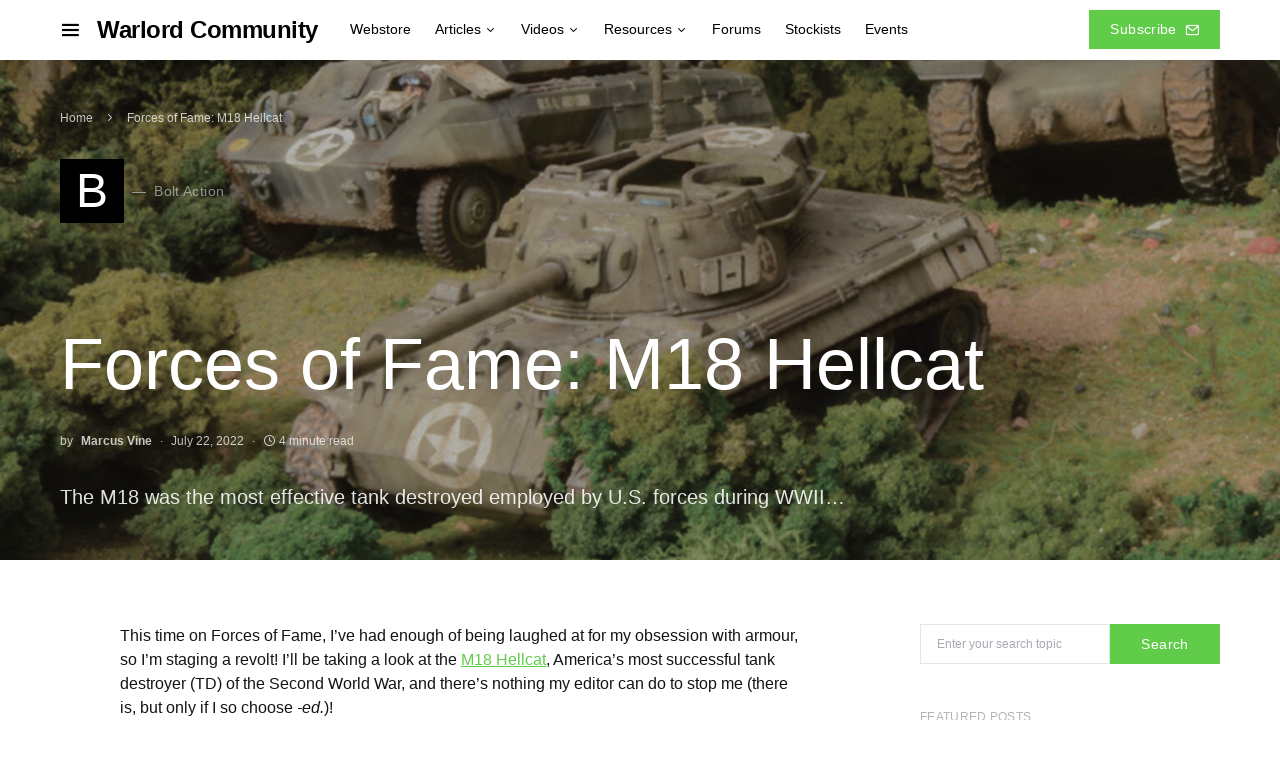

--- FILE ---
content_type: text/html; charset=UTF-8
request_url: https://warlord-community.warlordgames.com/forces-of-fame-m18-hellcat/
body_size: 24069
content:
<!doctype html>
<html lang="en-GB">
<head>
	<meta charset="UTF-8" />
	<meta name="viewport" content="width=device-width, initial-scale=1" />
	<link rel="profile" href="https://gmpg.org/xfn/11" />
	<meta name='robots' content='index, follow, max-image-preview:large, max-snippet:-1, max-video-preview:-1' />
	<style>img:is([sizes="auto" i], [sizes^="auto," i]) { contain-intrinsic-size: 3000px 1500px }</style>
	
	<!-- This site is optimized with the Yoast SEO plugin v26.7 - https://yoast.com/wordpress/plugins/seo/ -->
	<title>Forces of Fame: M18 Hellcat - Warlord Community</title>
	<meta name="description" content="The M18 Hellcat was the most effective tank destroyed employed by U.S. forces during WWII, and went on to serve in the Korean War." />
	<link rel="canonical" href="https://warlord-community.warlordgames.com/forces-of-fame-m18-hellcat/" />
	<meta property="og:locale" content="en_GB" />
	<meta property="og:type" content="article" />
	<meta property="og:title" content="Forces of Fame: M18 Hellcat - Warlord Community" />
	<meta property="og:description" content="The M18 Hellcat was the most effective tank destroyed employed by U.S. forces during WWII, and went on to serve in the Korean War." />
	<meta property="og:url" content="https://warlord-community.warlordgames.com/forces-of-fame-m18-hellcat/" />
	<meta property="og:site_name" content="Warlord Community" />
	<meta property="article:published_time" content="2022-07-22T08:32:36+00:00" />
	<meta property="article:modified_time" content="2022-07-22T10:39:37+00:00" />
	<meta property="og:image" content="https://warlord-community.warlordgames.com/wp-content/uploads/2022/07/Forces-of-Fame-M18-Hellcat-Article-Header.jpg" />
	<meta property="og:image:width" content="1600" />
	<meta property="og:image:height" content="1000" />
	<meta property="og:image:type" content="image/jpeg" />
	<meta name="author" content="Marcus Vine" />
	<meta name="twitter:card" content="summary_large_image" />
	<meta name="twitter:label1" content="Written by" />
	<meta name="twitter:data1" content="Marcus Vine" />
	<meta name="twitter:label2" content="Estimated reading time" />
	<meta name="twitter:data2" content="5 minutes" />
	<script type="application/ld+json" class="yoast-schema-graph">{"@context":"https://schema.org","@graph":[{"@type":"Article","@id":"https://warlord-community.warlordgames.com/forces-of-fame-m18-hellcat/#article","isPartOf":{"@id":"https://warlord-community.warlordgames.com/forces-of-fame-m18-hellcat/"},"author":{"name":"Marcus Vine","@id":"https://warlord-community.warlordgames.com/#/schema/person/f22807692f3affbcc916ee5581e6ec77"},"headline":"Forces of Fame: M18 Hellcat","datePublished":"2022-07-22T08:32:36+00:00","dateModified":"2022-07-22T10:39:37+00:00","mainEntityOfPage":{"@id":"https://warlord-community.warlordgames.com/forces-of-fame-m18-hellcat/"},"wordCount":862,"image":{"@id":"https://warlord-community.warlordgames.com/forces-of-fame-m18-hellcat/#primaryimage"},"thumbnailUrl":"https://warlord-community.warlordgames.com/wp-content/uploads/2022/07/Forces-of-Fame-M18-Hellcat-Article-Header.jpg","keywords":["Collecting","Forces of Fame","History"],"articleSection":["Bolt Action","US Army"],"inLanguage":"en-GB"},{"@type":"WebPage","@id":"https://warlord-community.warlordgames.com/forces-of-fame-m18-hellcat/","url":"https://warlord-community.warlordgames.com/forces-of-fame-m18-hellcat/","name":"Forces of Fame: M18 Hellcat - Warlord Community","isPartOf":{"@id":"https://warlord-community.warlordgames.com/#website"},"primaryImageOfPage":{"@id":"https://warlord-community.warlordgames.com/forces-of-fame-m18-hellcat/#primaryimage"},"image":{"@id":"https://warlord-community.warlordgames.com/forces-of-fame-m18-hellcat/#primaryimage"},"thumbnailUrl":"https://warlord-community.warlordgames.com/wp-content/uploads/2022/07/Forces-of-Fame-M18-Hellcat-Article-Header.jpg","datePublished":"2022-07-22T08:32:36+00:00","dateModified":"2022-07-22T10:39:37+00:00","author":{"@id":"https://warlord-community.warlordgames.com/#/schema/person/f22807692f3affbcc916ee5581e6ec77"},"description":"The M18 Hellcat was the most effective tank destroyed employed by U.S. forces during WWII, and went on to serve in the Korean War.","breadcrumb":{"@id":"https://warlord-community.warlordgames.com/forces-of-fame-m18-hellcat/#breadcrumb"},"inLanguage":"en-GB","potentialAction":[{"@type":"ReadAction","target":["https://warlord-community.warlordgames.com/forces-of-fame-m18-hellcat/"]}]},{"@type":"ImageObject","inLanguage":"en-GB","@id":"https://warlord-community.warlordgames.com/forces-of-fame-m18-hellcat/#primaryimage","url":"https://warlord-community.warlordgames.com/wp-content/uploads/2022/07/Forces-of-Fame-M18-Hellcat-Article-Header.jpg","contentUrl":"https://warlord-community.warlordgames.com/wp-content/uploads/2022/07/Forces-of-Fame-M18-Hellcat-Article-Header.jpg","width":1600,"height":1000},{"@type":"BreadcrumbList","@id":"https://warlord-community.warlordgames.com/forces-of-fame-m18-hellcat/#breadcrumb","itemListElement":[{"@type":"ListItem","position":1,"name":"Home","item":"https://warlord-community.warlordgames.com/"},{"@type":"ListItem","position":2,"name":"Forces of Fame: M18 Hellcat"}]},{"@type":"WebSite","@id":"https://warlord-community.warlordgames.com/#website","url":"https://warlord-community.warlordgames.com/","name":"Warlord Community","description":"The finest miniatures in history","potentialAction":[{"@type":"SearchAction","target":{"@type":"EntryPoint","urlTemplate":"https://warlord-community.warlordgames.com/?s={search_term_string}"},"query-input":{"@type":"PropertyValueSpecification","valueRequired":true,"valueName":"search_term_string"}}],"inLanguage":"en-GB"},{"@type":"Person","@id":"https://warlord-community.warlordgames.com/#/schema/person/f22807692f3affbcc916ee5581e6ec77","name":"Marcus Vine","image":{"@type":"ImageObject","inLanguage":"en-GB","@id":"https://warlord-community.warlordgames.com/#/schema/person/image/","url":"https://secure.gravatar.com/avatar/37f06eade091a0e06f0ef9648efb01318c2157f87a77d4851b3d1597151b6bc5?s=96&d=mm&r=g","contentUrl":"https://secure.gravatar.com/avatar/37f06eade091a0e06f0ef9648efb01318c2157f87a77d4851b3d1597151b6bc5?s=96&d=mm&r=g","caption":"Marcus Vine"},"description":"Marcus enjoys playing Bolt Action, buying models he swears he'll paint one day, and hitting people with swords at the weekend. His proudest hobby moment was when Rick Priestley told him he was rubbish at rolling dice.","url":"https://warlord-community.warlordgames.com/author/marcus-vine/"}]}</script>
	<!-- / Yoast SEO plugin. -->


<link rel='dns-prefetch' href='//www.googletagmanager.com' />
<link rel="alternate" type="application/rss+xml" title="Warlord Community &raquo; Feed" href="https://warlord-community.warlordgames.com/feed/" />
<link rel="alternate" type="application/rss+xml" title="Warlord Community &raquo; Comments Feed" href="https://warlord-community.warlordgames.com/comments/feed/" />
<link rel="alternate" type="text/calendar" title="Warlord Community &raquo; iCal Feed" href="https://warlord-community.warlordgames.com/events/?ical=1" />
<link rel="alternate" type="application/rss+xml" title="Warlord Community &raquo; Forces of Fame: M18 Hellcat Comments Feed" href="https://warlord-community.warlordgames.com/forces-of-fame-m18-hellcat/feed/" />
			<link rel="preload" href="https://warlord-community.warlordgames.com/wp-content/plugins/canvas/assets/fonts/canvas-icons.woff" as="font" type="font/woff" crossorigin>
			<script>
window._wpemojiSettings = {"baseUrl":"https:\/\/s.w.org\/images\/core\/emoji\/16.0.1\/72x72\/","ext":".png","svgUrl":"https:\/\/s.w.org\/images\/core\/emoji\/16.0.1\/svg\/","svgExt":".svg","source":{"concatemoji":"https:\/\/warlord-community.warlordgames.com\/wp-includes\/js\/wp-emoji-release.min.js?ver=6.8.3"}};
/*! This file is auto-generated */
!function(s,n){var o,i,e;function c(e){try{var t={supportTests:e,timestamp:(new Date).valueOf()};sessionStorage.setItem(o,JSON.stringify(t))}catch(e){}}function p(e,t,n){e.clearRect(0,0,e.canvas.width,e.canvas.height),e.fillText(t,0,0);var t=new Uint32Array(e.getImageData(0,0,e.canvas.width,e.canvas.height).data),a=(e.clearRect(0,0,e.canvas.width,e.canvas.height),e.fillText(n,0,0),new Uint32Array(e.getImageData(0,0,e.canvas.width,e.canvas.height).data));return t.every(function(e,t){return e===a[t]})}function u(e,t){e.clearRect(0,0,e.canvas.width,e.canvas.height),e.fillText(t,0,0);for(var n=e.getImageData(16,16,1,1),a=0;a<n.data.length;a++)if(0!==n.data[a])return!1;return!0}function f(e,t,n,a){switch(t){case"flag":return n(e,"\ud83c\udff3\ufe0f\u200d\u26a7\ufe0f","\ud83c\udff3\ufe0f\u200b\u26a7\ufe0f")?!1:!n(e,"\ud83c\udde8\ud83c\uddf6","\ud83c\udde8\u200b\ud83c\uddf6")&&!n(e,"\ud83c\udff4\udb40\udc67\udb40\udc62\udb40\udc65\udb40\udc6e\udb40\udc67\udb40\udc7f","\ud83c\udff4\u200b\udb40\udc67\u200b\udb40\udc62\u200b\udb40\udc65\u200b\udb40\udc6e\u200b\udb40\udc67\u200b\udb40\udc7f");case"emoji":return!a(e,"\ud83e\udedf")}return!1}function g(e,t,n,a){var r="undefined"!=typeof WorkerGlobalScope&&self instanceof WorkerGlobalScope?new OffscreenCanvas(300,150):s.createElement("canvas"),o=r.getContext("2d",{willReadFrequently:!0}),i=(o.textBaseline="top",o.font="600 32px Arial",{});return e.forEach(function(e){i[e]=t(o,e,n,a)}),i}function t(e){var t=s.createElement("script");t.src=e,t.defer=!0,s.head.appendChild(t)}"undefined"!=typeof Promise&&(o="wpEmojiSettingsSupports",i=["flag","emoji"],n.supports={everything:!0,everythingExceptFlag:!0},e=new Promise(function(e){s.addEventListener("DOMContentLoaded",e,{once:!0})}),new Promise(function(t){var n=function(){try{var e=JSON.parse(sessionStorage.getItem(o));if("object"==typeof e&&"number"==typeof e.timestamp&&(new Date).valueOf()<e.timestamp+604800&&"object"==typeof e.supportTests)return e.supportTests}catch(e){}return null}();if(!n){if("undefined"!=typeof Worker&&"undefined"!=typeof OffscreenCanvas&&"undefined"!=typeof URL&&URL.createObjectURL&&"undefined"!=typeof Blob)try{var e="postMessage("+g.toString()+"("+[JSON.stringify(i),f.toString(),p.toString(),u.toString()].join(",")+"));",a=new Blob([e],{type:"text/javascript"}),r=new Worker(URL.createObjectURL(a),{name:"wpTestEmojiSupports"});return void(r.onmessage=function(e){c(n=e.data),r.terminate(),t(n)})}catch(e){}c(n=g(i,f,p,u))}t(n)}).then(function(e){for(var t in e)n.supports[t]=e[t],n.supports.everything=n.supports.everything&&n.supports[t],"flag"!==t&&(n.supports.everythingExceptFlag=n.supports.everythingExceptFlag&&n.supports[t]);n.supports.everythingExceptFlag=n.supports.everythingExceptFlag&&!n.supports.flag,n.DOMReady=!1,n.readyCallback=function(){n.DOMReady=!0}}).then(function(){return e}).then(function(){var e;n.supports.everything||(n.readyCallback(),(e=n.source||{}).concatemoji?t(e.concatemoji):e.wpemoji&&e.twemoji&&(t(e.twemoji),t(e.wpemoji)))}))}((window,document),window._wpemojiSettings);
</script>
<link rel='stylesheet' id='canvas-css' href='https://warlord-community.warlordgames.com/wp-content/plugins/canvas/assets/css/canvas.css?ver=2.5.1' media='all' />
<link rel='alternate stylesheet' id='powerkit-icons-css' href='https://warlord-community.warlordgames.com/wp-content/plugins/powerkit/assets/fonts/powerkit-icons.woff?ver=3.0.4' as='font' type='font/wof' crossorigin />
<link rel='stylesheet' id='powerkit-css' href='https://warlord-community.warlordgames.com/wp-content/plugins/powerkit/assets/css/powerkit.css?ver=3.0.4' media='all' />
<style id='wp-emoji-styles-inline-css'>

	img.wp-smiley, img.emoji {
		display: inline !important;
		border: none !important;
		box-shadow: none !important;
		height: 1em !important;
		width: 1em !important;
		margin: 0 0.07em !important;
		vertical-align: -0.1em !important;
		background: none !important;
		padding: 0 !important;
	}
</style>
<link rel='stylesheet' id='wp-block-library-css' href='https://warlord-community.warlordgames.com/wp-includes/css/dist/block-library/style.min.css?ver=6.8.3' media='all' />
<style id='classic-theme-styles-inline-css'>
/*! This file is auto-generated */
.wp-block-button__link{color:#fff;background-color:#32373c;border-radius:9999px;box-shadow:none;text-decoration:none;padding:calc(.667em + 2px) calc(1.333em + 2px);font-size:1.125em}.wp-block-file__button{background:#32373c;color:#fff;text-decoration:none}
</style>
<link rel='stylesheet' id='canvas-block-alert-style-css' href='https://warlord-community.warlordgames.com/wp-content/plugins/canvas/components/basic-elements/block-alert/block.css?ver=1750228281' media='all' />
<link rel='stylesheet' id='canvas-block-progress-style-css' href='https://warlord-community.warlordgames.com/wp-content/plugins/canvas/components/basic-elements/block-progress/block.css?ver=1750228281' media='all' />
<link rel='stylesheet' id='canvas-block-collapsibles-style-css' href='https://warlord-community.warlordgames.com/wp-content/plugins/canvas/components/basic-elements/block-collapsibles/block.css?ver=1750228281' media='all' />
<link rel='stylesheet' id='canvas-block-tabs-style-css' href='https://warlord-community.warlordgames.com/wp-content/plugins/canvas/components/basic-elements/block-tabs/block.css?ver=1750228281' media='all' />
<link rel='stylesheet' id='canvas-block-section-heading-style-css' href='https://warlord-community.warlordgames.com/wp-content/plugins/canvas/components/basic-elements/block-section-heading/block.css?ver=1750228281' media='all' />
<link rel='stylesheet' id='canvas-block-row-style-css' href='https://warlord-community.warlordgames.com/wp-content/plugins/canvas/components/layout-blocks/block-row/block-row.css?ver=1750228281' media='all' />
<link rel='stylesheet' id='canvas-block-posts-style-css' href='https://warlord-community.warlordgames.com/wp-content/plugins/canvas/components/posts/block-posts/block-posts.css?ver=1750228281' media='all' />
<link rel='stylesheet' id='canvas-justified-gallery-block-style-css' href='https://warlord-community.warlordgames.com/wp-content/plugins/canvas/components/justified-gallery/block/block-justified-gallery.css?ver=1750228281' media='all' />
<link rel='stylesheet' id='canvas-slider-gallery-block-style-css' href='https://warlord-community.warlordgames.com/wp-content/plugins/canvas/components/slider-gallery/block/block-slider-gallery.css?ver=1750228281' media='all' />
<link rel='stylesheet' id='canvas-block-posts-sidebar-css' href='https://warlord-community.warlordgames.com/wp-content/plugins/canvas/components/posts/block-posts-sidebar/block-posts-sidebar.css?ver=1750228281' media='all' />
<style id='global-styles-inline-css'>
:root{--wp--preset--aspect-ratio--square: 1;--wp--preset--aspect-ratio--4-3: 4/3;--wp--preset--aspect-ratio--3-4: 3/4;--wp--preset--aspect-ratio--3-2: 3/2;--wp--preset--aspect-ratio--2-3: 2/3;--wp--preset--aspect-ratio--16-9: 16/9;--wp--preset--aspect-ratio--9-16: 9/16;--wp--preset--color--black: #000000;--wp--preset--color--cyan-bluish-gray: #abb8c3;--wp--preset--color--white: #ffffff;--wp--preset--color--pale-pink: #f78da7;--wp--preset--color--vivid-red: #cf2e2e;--wp--preset--color--luminous-vivid-orange: #ff6900;--wp--preset--color--luminous-vivid-amber: #fcb900;--wp--preset--color--light-green-cyan: #7bdcb5;--wp--preset--color--vivid-green-cyan: #00d084;--wp--preset--color--pale-cyan-blue: #8ed1fc;--wp--preset--color--vivid-cyan-blue: #0693e3;--wp--preset--color--vivid-purple: #9b51e0;--wp--preset--gradient--vivid-cyan-blue-to-vivid-purple: linear-gradient(135deg,rgba(6,147,227,1) 0%,rgb(155,81,224) 100%);--wp--preset--gradient--light-green-cyan-to-vivid-green-cyan: linear-gradient(135deg,rgb(122,220,180) 0%,rgb(0,208,130) 100%);--wp--preset--gradient--luminous-vivid-amber-to-luminous-vivid-orange: linear-gradient(135deg,rgba(252,185,0,1) 0%,rgba(255,105,0,1) 100%);--wp--preset--gradient--luminous-vivid-orange-to-vivid-red: linear-gradient(135deg,rgba(255,105,0,1) 0%,rgb(207,46,46) 100%);--wp--preset--gradient--very-light-gray-to-cyan-bluish-gray: linear-gradient(135deg,rgb(238,238,238) 0%,rgb(169,184,195) 100%);--wp--preset--gradient--cool-to-warm-spectrum: linear-gradient(135deg,rgb(74,234,220) 0%,rgb(151,120,209) 20%,rgb(207,42,186) 40%,rgb(238,44,130) 60%,rgb(251,105,98) 80%,rgb(254,248,76) 100%);--wp--preset--gradient--blush-light-purple: linear-gradient(135deg,rgb(255,206,236) 0%,rgb(152,150,240) 100%);--wp--preset--gradient--blush-bordeaux: linear-gradient(135deg,rgb(254,205,165) 0%,rgb(254,45,45) 50%,rgb(107,0,62) 100%);--wp--preset--gradient--luminous-dusk: linear-gradient(135deg,rgb(255,203,112) 0%,rgb(199,81,192) 50%,rgb(65,88,208) 100%);--wp--preset--gradient--pale-ocean: linear-gradient(135deg,rgb(255,245,203) 0%,rgb(182,227,212) 50%,rgb(51,167,181) 100%);--wp--preset--gradient--electric-grass: linear-gradient(135deg,rgb(202,248,128) 0%,rgb(113,206,126) 100%);--wp--preset--gradient--midnight: linear-gradient(135deg,rgb(2,3,129) 0%,rgb(40,116,252) 100%);--wp--preset--font-size--small: 13px;--wp--preset--font-size--medium: 20px;--wp--preset--font-size--large: 36px;--wp--preset--font-size--x-large: 42px;--wp--preset--spacing--20: 0.44rem;--wp--preset--spacing--30: 0.67rem;--wp--preset--spacing--40: 1rem;--wp--preset--spacing--50: 1.5rem;--wp--preset--spacing--60: 2.25rem;--wp--preset--spacing--70: 3.38rem;--wp--preset--spacing--80: 5.06rem;--wp--preset--shadow--natural: 6px 6px 9px rgba(0, 0, 0, 0.2);--wp--preset--shadow--deep: 12px 12px 50px rgba(0, 0, 0, 0.4);--wp--preset--shadow--sharp: 6px 6px 0px rgba(0, 0, 0, 0.2);--wp--preset--shadow--outlined: 6px 6px 0px -3px rgba(255, 255, 255, 1), 6px 6px rgba(0, 0, 0, 1);--wp--preset--shadow--crisp: 6px 6px 0px rgba(0, 0, 0, 1);}:where(.is-layout-flex){gap: 0.5em;}:where(.is-layout-grid){gap: 0.5em;}body .is-layout-flex{display: flex;}.is-layout-flex{flex-wrap: wrap;align-items: center;}.is-layout-flex > :is(*, div){margin: 0;}body .is-layout-grid{display: grid;}.is-layout-grid > :is(*, div){margin: 0;}:where(.wp-block-columns.is-layout-flex){gap: 2em;}:where(.wp-block-columns.is-layout-grid){gap: 2em;}:where(.wp-block-post-template.is-layout-flex){gap: 1.25em;}:where(.wp-block-post-template.is-layout-grid){gap: 1.25em;}.has-black-color{color: var(--wp--preset--color--black) !important;}.has-cyan-bluish-gray-color{color: var(--wp--preset--color--cyan-bluish-gray) !important;}.has-white-color{color: var(--wp--preset--color--white) !important;}.has-pale-pink-color{color: var(--wp--preset--color--pale-pink) !important;}.has-vivid-red-color{color: var(--wp--preset--color--vivid-red) !important;}.has-luminous-vivid-orange-color{color: var(--wp--preset--color--luminous-vivid-orange) !important;}.has-luminous-vivid-amber-color{color: var(--wp--preset--color--luminous-vivid-amber) !important;}.has-light-green-cyan-color{color: var(--wp--preset--color--light-green-cyan) !important;}.has-vivid-green-cyan-color{color: var(--wp--preset--color--vivid-green-cyan) !important;}.has-pale-cyan-blue-color{color: var(--wp--preset--color--pale-cyan-blue) !important;}.has-vivid-cyan-blue-color{color: var(--wp--preset--color--vivid-cyan-blue) !important;}.has-vivid-purple-color{color: var(--wp--preset--color--vivid-purple) !important;}.has-black-background-color{background-color: var(--wp--preset--color--black) !important;}.has-cyan-bluish-gray-background-color{background-color: var(--wp--preset--color--cyan-bluish-gray) !important;}.has-white-background-color{background-color: var(--wp--preset--color--white) !important;}.has-pale-pink-background-color{background-color: var(--wp--preset--color--pale-pink) !important;}.has-vivid-red-background-color{background-color: var(--wp--preset--color--vivid-red) !important;}.has-luminous-vivid-orange-background-color{background-color: var(--wp--preset--color--luminous-vivid-orange) !important;}.has-luminous-vivid-amber-background-color{background-color: var(--wp--preset--color--luminous-vivid-amber) !important;}.has-light-green-cyan-background-color{background-color: var(--wp--preset--color--light-green-cyan) !important;}.has-vivid-green-cyan-background-color{background-color: var(--wp--preset--color--vivid-green-cyan) !important;}.has-pale-cyan-blue-background-color{background-color: var(--wp--preset--color--pale-cyan-blue) !important;}.has-vivid-cyan-blue-background-color{background-color: var(--wp--preset--color--vivid-cyan-blue) !important;}.has-vivid-purple-background-color{background-color: var(--wp--preset--color--vivid-purple) !important;}.has-black-border-color{border-color: var(--wp--preset--color--black) !important;}.has-cyan-bluish-gray-border-color{border-color: var(--wp--preset--color--cyan-bluish-gray) !important;}.has-white-border-color{border-color: var(--wp--preset--color--white) !important;}.has-pale-pink-border-color{border-color: var(--wp--preset--color--pale-pink) !important;}.has-vivid-red-border-color{border-color: var(--wp--preset--color--vivid-red) !important;}.has-luminous-vivid-orange-border-color{border-color: var(--wp--preset--color--luminous-vivid-orange) !important;}.has-luminous-vivid-amber-border-color{border-color: var(--wp--preset--color--luminous-vivid-amber) !important;}.has-light-green-cyan-border-color{border-color: var(--wp--preset--color--light-green-cyan) !important;}.has-vivid-green-cyan-border-color{border-color: var(--wp--preset--color--vivid-green-cyan) !important;}.has-pale-cyan-blue-border-color{border-color: var(--wp--preset--color--pale-cyan-blue) !important;}.has-vivid-cyan-blue-border-color{border-color: var(--wp--preset--color--vivid-cyan-blue) !important;}.has-vivid-purple-border-color{border-color: var(--wp--preset--color--vivid-purple) !important;}.has-vivid-cyan-blue-to-vivid-purple-gradient-background{background: var(--wp--preset--gradient--vivid-cyan-blue-to-vivid-purple) !important;}.has-light-green-cyan-to-vivid-green-cyan-gradient-background{background: var(--wp--preset--gradient--light-green-cyan-to-vivid-green-cyan) !important;}.has-luminous-vivid-amber-to-luminous-vivid-orange-gradient-background{background: var(--wp--preset--gradient--luminous-vivid-amber-to-luminous-vivid-orange) !important;}.has-luminous-vivid-orange-to-vivid-red-gradient-background{background: var(--wp--preset--gradient--luminous-vivid-orange-to-vivid-red) !important;}.has-very-light-gray-to-cyan-bluish-gray-gradient-background{background: var(--wp--preset--gradient--very-light-gray-to-cyan-bluish-gray) !important;}.has-cool-to-warm-spectrum-gradient-background{background: var(--wp--preset--gradient--cool-to-warm-spectrum) !important;}.has-blush-light-purple-gradient-background{background: var(--wp--preset--gradient--blush-light-purple) !important;}.has-blush-bordeaux-gradient-background{background: var(--wp--preset--gradient--blush-bordeaux) !important;}.has-luminous-dusk-gradient-background{background: var(--wp--preset--gradient--luminous-dusk) !important;}.has-pale-ocean-gradient-background{background: var(--wp--preset--gradient--pale-ocean) !important;}.has-electric-grass-gradient-background{background: var(--wp--preset--gradient--electric-grass) !important;}.has-midnight-gradient-background{background: var(--wp--preset--gradient--midnight) !important;}.has-small-font-size{font-size: var(--wp--preset--font-size--small) !important;}.has-medium-font-size{font-size: var(--wp--preset--font-size--medium) !important;}.has-large-font-size{font-size: var(--wp--preset--font-size--large) !important;}.has-x-large-font-size{font-size: var(--wp--preset--font-size--x-large) !important;}
:where(.wp-block-post-template.is-layout-flex){gap: 1.25em;}:where(.wp-block-post-template.is-layout-grid){gap: 1.25em;}
:where(.wp-block-columns.is-layout-flex){gap: 2em;}:where(.wp-block-columns.is-layout-grid){gap: 2em;}
:root :where(.wp-block-pullquote){font-size: 1.5em;line-height: 1.6;}
</style>
<link rel='stylesheet' id='canvas-block-heading-style-css' href='https://warlord-community.warlordgames.com/wp-content/plugins/canvas/components/content-formatting/block-heading/block.css?ver=1750228281' media='all' />
<link rel='stylesheet' id='canvas-block-list-style-css' href='https://warlord-community.warlordgames.com/wp-content/plugins/canvas/components/content-formatting/block-list/block.css?ver=1750228281' media='all' />
<link rel='stylesheet' id='canvas-block-paragraph-style-css' href='https://warlord-community.warlordgames.com/wp-content/plugins/canvas/components/content-formatting/block-paragraph/block.css?ver=1750228281' media='all' />
<link rel='stylesheet' id='canvas-block-separator-style-css' href='https://warlord-community.warlordgames.com/wp-content/plugins/canvas/components/content-formatting/block-separator/block.css?ver=1750228281' media='all' />
<link rel='stylesheet' id='canvas-block-group-style-css' href='https://warlord-community.warlordgames.com/wp-content/plugins/canvas/components/basic-elements/block-group/block.css?ver=1750228281' media='all' />
<link rel='stylesheet' id='canvas-block-cover-style-css' href='https://warlord-community.warlordgames.com/wp-content/plugins/canvas/components/basic-elements/block-cover/block.css?ver=1750228281' media='all' />
<link rel='stylesheet' id='powerkit-author-box-css' href='https://warlord-community.warlordgames.com/wp-content/plugins/powerkit/modules/author-box/public/css/public-powerkit-author-box.css?ver=3.0.4' media='all' />
<link rel='stylesheet' id='powerkit-basic-elements-css' href='https://warlord-community.warlordgames.com/wp-content/plugins/powerkit/modules/basic-elements/public/css/public-powerkit-basic-elements.css?ver=3.0.4' media='screen' />
<link rel='stylesheet' id='powerkit-coming-soon-css' href='https://warlord-community.warlordgames.com/wp-content/plugins/powerkit/modules/coming-soon/public/css/public-powerkit-coming-soon.css?ver=3.0.4' media='all' />
<link rel='stylesheet' id='powerkit-content-formatting-css' href='https://warlord-community.warlordgames.com/wp-content/plugins/powerkit/modules/content-formatting/public/css/public-powerkit-content-formatting.css?ver=3.0.4' media='all' />
<link rel='stylesheet' id='powerkit-сontributors-css' href='https://warlord-community.warlordgames.com/wp-content/plugins/powerkit/modules/contributors/public/css/public-powerkit-contributors.css?ver=3.0.4' media='all' />
<link rel='stylesheet' id='powerkit-facebook-css' href='https://warlord-community.warlordgames.com/wp-content/plugins/powerkit/modules/facebook/public/css/public-powerkit-facebook.css?ver=3.0.4' media='all' />
<link rel='stylesheet' id='powerkit-featured-categories-css' href='https://warlord-community.warlordgames.com/wp-content/plugins/powerkit/modules/featured-categories/public/css/public-powerkit-featured-categories.css?ver=3.0.4' media='all' />
<link rel='stylesheet' id='powerkit-inline-posts-css' href='https://warlord-community.warlordgames.com/wp-content/plugins/powerkit/modules/inline-posts/public/css/public-powerkit-inline-posts.css?ver=3.0.4' media='all' />
<link rel='stylesheet' id='powerkit-instagram-css' href='https://warlord-community.warlordgames.com/wp-content/plugins/powerkit/modules/instagram/public/css/public-powerkit-instagram.css?ver=3.0.4' media='all' />
<link rel='stylesheet' id='powerkit-justified-gallery-css' href='https://warlord-community.warlordgames.com/wp-content/plugins/powerkit/modules/justified-gallery/public/css/public-powerkit-justified-gallery.css?ver=3.0.4' media='all' />
<link rel='stylesheet' id='glightbox-css' href='https://warlord-community.warlordgames.com/wp-content/plugins/powerkit/modules/lightbox/public/css/glightbox.min.css?ver=3.0.4' media='all' />
<link rel='stylesheet' id='powerkit-lightbox-css' href='https://warlord-community.warlordgames.com/wp-content/plugins/powerkit/modules/lightbox/public/css/public-powerkit-lightbox.css?ver=3.0.4' media='all' />
<link rel='stylesheet' id='powerkit-opt-in-forms-css' href='https://warlord-community.warlordgames.com/wp-content/plugins/powerkit/modules/opt-in-forms/public/css/public-powerkit-opt-in-forms.css?ver=3.0.4' media='all' />
<link rel='stylesheet' id='powerkit-pinterest-css' href='https://warlord-community.warlordgames.com/wp-content/plugins/powerkit/modules/pinterest/public/css/public-powerkit-pinterest.css?ver=3.0.4' media='all' />
<link rel='stylesheet' id='powerkit-scroll-to-top-css' href='https://warlord-community.warlordgames.com/wp-content/plugins/powerkit/modules/scroll-to-top/public/css/public-powerkit-scroll-to-top.css?ver=3.0.4' media='all' />
<link rel='stylesheet' id='powerkit-slider-gallery-css' href='https://warlord-community.warlordgames.com/wp-content/plugins/powerkit/modules/slider-gallery/public/css/public-powerkit-slider-gallery.css?ver=3.0.4' media='all' />
<link rel='stylesheet' id='powerkit-social-links-css' href='https://warlord-community.warlordgames.com/wp-content/plugins/powerkit/modules/social-links/public/css/public-powerkit-social-links.css?ver=3.0.4' media='all' />
<link rel='stylesheet' id='powerkit-table-of-contents-css' href='https://warlord-community.warlordgames.com/wp-content/plugins/powerkit/modules/table-of-contents/public/css/public-powerkit-table-of-contents.css?ver=3.0.4' media='all' />
<link rel='stylesheet' id='powerkit-twitter-css' href='https://warlord-community.warlordgames.com/wp-content/plugins/powerkit/modules/twitter/public/css/public-powerkit-twitter.css?ver=3.0.4' media='all' />
<link rel='stylesheet' id='powerkit-widget-about-css' href='https://warlord-community.warlordgames.com/wp-content/plugins/powerkit/modules/widget-about/public/css/public-powerkit-widget-about.css?ver=3.0.4' media='all' />
<link rel='stylesheet' id='wpsl-styles-css' href='https://warlord-community.warlordgames.com/wp-content/plugins/wp-store-locator/css/styles.min.css?ver=2.2.261' media='all' />
<link rel='stylesheet' id='csco-styles-css' href='https://warlord-community.warlordgames.com/wp-content/themes/squaretype/style.css?ver=2.1.2' media='all' />
<style id='csco-styles-inline-css'>
.searchwp-live-search-no-min-chars:after { content: "Continue typing" }
</style>
<script src="https://warlord-community.warlordgames.com/wp-includes/js/jquery/jquery.min.js?ver=3.7.1" id="jquery-core-js"></script>
<script src="https://warlord-community.warlordgames.com/wp-includes/js/jquery/jquery-migrate.min.js?ver=3.4.1" id="jquery-migrate-js"></script>

<!-- Google tag (gtag.js) snippet added by Site Kit -->
<!-- Google Analytics snippet added by Site Kit -->
<script src="https://www.googletagmanager.com/gtag/js?id=GT-K82QMHTS" id="google_gtagjs-js" async></script>
<script id="google_gtagjs-js-after">
window.dataLayer = window.dataLayer || [];function gtag(){dataLayer.push(arguments);}
gtag("set","linker",{"domains":["warlord-community.warlordgames.com"]});
gtag("js", new Date());
gtag("set", "developer_id.dZTNiMT", true);
gtag("config", "GT-K82QMHTS", {"googlesitekit_post_type":"post","googlesitekit_post_date":"20220722","googlesitekit_post_categories":"Bolt Action; US Army"});
</script>
<link rel="https://api.w.org/" href="https://warlord-community.warlordgames.com/wp-json/" /><link rel="alternate" title="JSON" type="application/json" href="https://warlord-community.warlordgames.com/wp-json/wp/v2/posts/191109" /><link rel="EditURI" type="application/rsd+xml" title="RSD" href="https://warlord-community.warlordgames.com/xmlrpc.php?rsd" />
<meta name="generator" content="WordPress 6.8.3" />
<link rel='shortlink' href='https://warlord-community.warlordgames.com/?p=191109' />
<link rel="alternate" title="oEmbed (JSON)" type="application/json+oembed" href="https://warlord-community.warlordgames.com/wp-json/oembed/1.0/embed?url=https%3A%2F%2Fwarlord-community.warlordgames.com%2Fforces-of-fame-m18-hellcat%2F" />
<link rel="alternate" title="oEmbed (XML)" type="text/xml+oembed" href="https://warlord-community.warlordgames.com/wp-json/oembed/1.0/embed?url=https%3A%2F%2Fwarlord-community.warlordgames.com%2Fforces-of-fame-m18-hellcat%2F&#038;format=xml" />

<style type="text/css" media="all" id="canvas-blocks-dynamic-styles">

</style>
<meta name="generator" content="Site Kit by Google 1.170.0" /><meta name="tec-api-version" content="v1"><meta name="tec-api-origin" content="https://warlord-community.warlordgames.com"><link rel="alternate" href="https://warlord-community.warlordgames.com/wp-json/tribe/events/v1/" /><style>.recentcomments a{display:inline !important;padding:0 !important;margin:0 !important;}</style>
<!-- Google Tag Manager snippet added by Site Kit -->
<script>
			( function( w, d, s, l, i ) {
				w[l] = w[l] || [];
				w[l].push( {'gtm.start': new Date().getTime(), event: 'gtm.js'} );
				var f = d.getElementsByTagName( s )[0],
					j = d.createElement( s ), dl = l != 'dataLayer' ? '&l=' + l : '';
				j.async = true;
				j.src = 'https://www.googletagmanager.com/gtm.js?id=' + i + dl;
				f.parentNode.insertBefore( j, f );
			} )( window, document, 'script', 'dataLayer', 'GTM-T2SFHTPW' );
			
</script>

<!-- End Google Tag Manager snippet added by Site Kit -->
<link rel="icon" href="https://warlord-community.warlordgames.com/wp-content/uploads/2021/03/cropped-cropped-android-chrome-512x512-1-32x32.png" sizes="32x32" />
<link rel="icon" href="https://warlord-community.warlordgames.com/wp-content/uploads/2021/03/cropped-cropped-android-chrome-512x512-1-192x192.png" sizes="192x192" />
<link rel="apple-touch-icon" href="https://warlord-community.warlordgames.com/wp-content/uploads/2021/03/cropped-cropped-android-chrome-512x512-1-180x180.png" />
<meta name="msapplication-TileImage" content="https://warlord-community.warlordgames.com/wp-content/uploads/2021/03/cropped-cropped-android-chrome-512x512-1-270x270.png" />
<style id="kirki-inline-styles">a:hover, .entry-content a, .must-log-in a, blockquote:before, .cs-bg-dark .pk-social-links-scheme-bold:not(.pk-social-links-scheme-light-rounded) .pk-social-links-link .pk-social-links-icon, .subscribe-title{color:#61CC4A;}button, input[type="button"], input[type="reset"], input[type="submit"], .button, article .cs-overlay .post-categories a:hover, .post-prev-next .link-arrow, .post-format-icon > a, .cs-list-articles > li > a:hover:before, .pk-bg-primary, .pk-button-primary, .pk-badge-primary, h2.pk-heading-numbered:before, .cs-video-tools-default .cs-player-control:hover, .cs-bg-dark .pk-social-links-scheme-light-rounded .pk-social-links-link:hover .pk-social-links-icon, .footer-instagram .pk-instagram-username, .post-sidebar-shares .pk-share-buttons-link .pk-share-buttons-count, .wp-block-button .wp-block-button__link:not(.has-background), h2.is-style-cnvs-heading-numbered:before, .pk-featured-categories-vertical-list .pk-featured-count, .cnvs-block-posts-sidebar .cnvs-post-number, .adp-popup-type-notification-box .adp-popup-button, .adp-popup-type-notification-bar .adp-popup-button{background-color:#61CC4A;}.cs-overlay-background:after, .cs-overlay-hover:hover .cs-overlay-background:after, .cs-overlay-hover:focus .cs-overlay-background:after, .cs-hero .hero-list .cs-post-thumbnail:hover a:after, .gallery-type-justified .gallery-item > .caption, .pk-zoom-icon-popup:after, .pk-widget-posts .pk-post-thumbnail:hover a:after{background-color:rgba(10,10,10,0.3);}.navbar-primary, .offcanvas-header{background-color:#FFFFFF;}.navbar-nav > .menu-item > a .pk-badge:after{border-color:#FFFFFF;}.navbar-nav .menu-item:not(.cs-mega-menu) .sub-menu, .navbar-nav .cs-mega-menu-has-categories .cs-mm-categories, .navbar-primary .navbar-dropdown-container{background-color:#ffffff;}.navbar-nav > li.menu-item-has-children > .sub-menu:after, .navbar-primary .navbar-dropdown-container:after{border-bottom-color:#ffffff;}button, input[type="button"], input[type="reset"], input[type="submit"], .wp-block-button:not(.is-style-squared) .wp-block-button__link, .button, .pk-button, .pk-scroll-to-top, .cs-overlay .post-categories a, .site-search [type="search"], .subcategories .cs-nav-link, .post-header .pk-share-buttons-wrap .pk-share-buttons-link, .pk-dropcap-borders:first-letter, .pk-dropcap-bg-inverse:first-letter, .pk-dropcap-bg-light:first-letter, .widget-area .pk-subscribe-with-name input[type="text"], .widget-area .pk-subscribe-with-name button, .widget-area .pk-subscribe-with-bg input[type="text"], .widget-area .pk-subscribe-with-bg button, .footer-instagram .instagram-username, .adp-popup-type-notification-box .adp-popup-button, .adp-popup-type-notification-bar .adp-popup-button{-webkit-border-radius:0;-moz-border-radius:0;border-radius:0;}.cs-input-group input[type="search"], .pk-subscribe-form-wrap input[type="text"]:first-child{border-top-left-radius:0;border-bottom-left-radius:0;}.navbar-nav .sub-menu{-webkit-border-radius:0;-moz-border-radius:0;border-radius:0;}.post-media figure, .entry-thumbnail, .cs-post-thumbnail, .pk-overlay-thumbnail, .pk-post-thumbnail, .cs-hero-layout-boxed{-webkit-border-radius:0;-moz-border-radius:0;border-radius:0;}.meta-category .char{-webkit-border-radius:0;-moz-border-radius:0;border-radius:0;}body{font-size:1rem;font-weight:400;letter-spacing:0px;}.cs-font-primary, button, .button, input[type="button"], input[type="reset"], input[type="submit"], .no-comments, .text-action, .archive-wrap .more-link, .share-total, .nav-links, .comment-reply-link, .post-tags .title-tags, .post-sidebar-tags a, .meta-category a, .read-more, .post-prev-next .link-text, .navigation.pagination .nav-links > span, .navigation.pagination .nav-links > a, .subcategories .cs-nav-link, .widget_categories ul li a, .entry-meta-details .pk-share-buttons-count, .entry-meta-details .pk-share-buttons-label, .pk-font-primary, .navbar-dropdown-btn-follow, .footer-instagram .instagram-username, .navbar-follow-instagram .navbar-follow-text, .navbar-follow-youtube .navbar-follow-text, .navbar-follow-facebook .navbar-follow-text, .pk-twitter-counters .number, .pk-instagram-counters .number, .navbar-follow .navbar-follow-counters .number, .footer-instagram .pk-instagram-username{font-size:0.875rem;font-weight:400;letter-spacing:0.025em;text-transform:none;}.wp-block-button .wp-block-button__link, .abr-review-item .abr-review-name{font-size:0.875rem;font-weight:400;letter-spacing:0.025em;text-transform:none;}input[type="text"], input[type="email"], input[type="url"], input[type="password"], input[type="search"], input[type="number"], input[type="tel"], input[type="range"], input[type="date"], input[type="month"], input[type="week"], input[type="time"], input[type="datetime"], input[type="datetime-local"], input[type="color"], select, textarea, label, .cs-font-secondary, .post-meta, .archive-count, .page-subtitle, .site-description, figcaption, .post-tags a, .tagcloud a, .wp-block-image figcaption, .wp-block-audio figcaption, .wp-block-embed figcaption, .wp-block-pullquote cite, .wp-block-pullquote footer, .wp-block-pullquote .wp-block-pullquote__citation, .post-format-icon, .comment-metadata, .says, .logged-in-as, .must-log-in, .wp-caption-text, .widget_rss ul li .rss-date, blockquote cite, .wp-block-quote cite, div[class*="meta-"], span[class*="meta-"], .navbar-brand .tagline, small, .post-sidebar-shares .total-shares, .cs-breadcrumbs, .cs-homepage-category-count, .navbar-follow-counters, .searchwp-live-search-no-results em, .searchwp-live-search-no-min-chars:after, .pk-font-secondary, .pk-instagram-counters, .pk-twitter-counters, .footer-copyright, .pk-instagram-item .pk-instagram-data .pk-meta, .navbar-follow-button .navbar-follow-text, .archive-timeline .entry-date, .archive-wrap .archive-timeline .entry-date span, .cs-video-tools-large .cs-tooltip, .abr-badge-primary{font-size:0.75rem;font-weight:400;letter-spacing:0px;text-transform:none;}.meta-category a .char{font-weight:400;text-transform:uppercase;}.entry-excerpt{font-size:0.875rem;line-height:1.5;}.entry-content{font-size:1rem;font-weight:400;letter-spacing:inherit;}.site-title{font-size:1.5rem;font-weight:700;letter-spacing:0.125em;text-transform:uppercase;}.footer-title{font-size:1.875rem;font-weight:700;letter-spacing:0.125em;text-transform:uppercase;}h1, h2, h3, h4, h5, h6, .h1, .h2, .h3, .h4, .h5, .h6, .comment-author .fn, blockquote, .pk-font-heading, .post-sidebar-date .reader-text, .wp-block-quote, .wp-block-cover .wp-block-cover-image-text, .wp-block-cover .wp-block-cover-text, .wp-block-cover h2, .wp-block-cover-image .wp-block-cover-image-text, .wp-block-cover-image .wp-block-cover-text, .wp-block-cover-image h2, .wp-block-pullquote p, p.has-drop-cap:not(:focus):first-letter, .pk-font-heading, .cnvs-block-tabs .cnvs-block-tabs-button a{font-weight:400;letter-spacing:0px;text-transform:none;}.title-block, .pk-font-block, .pk-widget-contributors .pk-author-posts > h6, .cnvs-block-section-heading{font-size:0.75rem;font-weight:400;letter-spacing:0.025em;text-transform:uppercase;color:#b5b5b5;}.navbar-nav > li > a, .cs-mega-menu-child > a, .widget_archive li, .widget_categories li, .widget_meta li a, .widget_nav_menu .menu > li > a, .widget_pages .page_item a{font-size:0.875rem;font-weight:400;letter-spacing:0px;text-transform:none;}.navbar-nav .sub-menu > li > a, .widget_categories .children li a, .widget_nav_menu .sub-menu > li > a{font-size:0.875rem;font-weight:400;letter-spacing:0px;text-transform:none;}.navbar-primary .navbar-wrap, .navbar-primary .navbar-content{height:60px;}.offcanvas-header{flex:0 0 60px;}.post-sidebar-shares{top:calc( 60px + 20px );}.admin-bar .post-sidebar-shares{top:calc( 60px + 52px );}.header-large .post-sidebar-shares{top:calc( 60px * 2 + 52px );}.header-large.admin-bar .post-sidebar-shares{top:calc( 60px * 2 + 52px );}.footer-subscribe .pk-subscribe-form-wrap .pk-title{font-family:-apple-system, BlinkMacSystemFont, "Segoe UI", Roboto, Oxygen-Sans, Ubuntu, Cantarell, "Helvetica Neue", sans-serif;font-size:3.75rem;font-weight:700;letter-spacing:-0.025em;line-height:1;text-transform:none;}.cs-hero-layout-fullwidth{min-height:auto;}.cs-hero-layout .cs-overlay-background:after{background-color:rgba(0,0,0,0.43);}.cs-hero-layout .hero-list{background-color:rgba(0,0,0,0.75);}@media (max-width: 599px){.pk-subscribe-with-name input[type="text"], .pk-subscribe-with-bg input[type="text"]{-webkit-border-radius:0;-moz-border-radius:0;border-radius:0;}}</style></head>

<body class="wp-singular post-template-default single single-post postid-191109 single-format-standard wp-embed-responsive wp-theme-squaretype tribe-no-js cs-page-layout-right header-compact navbar-width-boxed navbar-alignment-left sticky-sidebar-enabled stick-to-bottom large-section-enabled block-align-enabled">

	<div class="site-overlay"></div>

	<div class="offcanvas">

		<div class="offcanvas-header">

			
			<nav class="navbar navbar-offcanvas">

									<a class="offcanvas-brand site-title" href="https://warlord-community.warlordgames.com/" rel="home">Warlord Community</a>
					
				<button type="button" class="toggle-offcanvas">
					<i class="cs-icon cs-icon-x"></i>
				</button>

			</nav>

			
		</div>

		<aside class="offcanvas-sidebar">
			<div class="offcanvas-inner widget-area">
				<div class="widget widget_nav_menu cs-d-lg-none"><div class="menu-categories-container"><ul id="menu-categories" class="menu"><li id="menu-item-186146" class="menu-item menu-item-type-custom menu-item-object-custom menu-item-186146"><a href="https://store.warlordgames.com/">Webstore</a></li>
<li id="menu-item-186125" class="menu-item menu-item-type-custom menu-item-object-custom menu-item-has-children menu-item-186125"><a href="#">Articles</a>
<ul class="sub-menu">
	<li id="menu-item-186126" class="menu-item menu-item-type-taxonomy menu-item-object-category current-post-ancestor menu-item-has-children menu-item-186126"><a href="https://warlord-community.warlordgames.com/category/world-war-two/">World War Two</a>
	<ul class="sub-menu">
		<li id="menu-item-186127" class="menu-item menu-item-type-taxonomy menu-item-object-category current-post-ancestor current-menu-parent current-post-parent menu-item-186127"><a href="https://warlord-community.warlordgames.com/category/world-war-two/bolt-action/">Bolt Action</a></li>
		<li id="menu-item-186135" class="menu-item menu-item-type-taxonomy menu-item-object-category menu-item-186135"><a href="https://warlord-community.warlordgames.com/category/world-war-two/blood-red-skies/">Blood Red Skies</a></li>
		<li id="menu-item-186128" class="menu-item menu-item-type-taxonomy menu-item-object-category menu-item-186128"><a href="https://warlord-community.warlordgames.com/category/world-war-two/victory-at-sea/">Victory at Sea</a></li>
		<li id="menu-item-186138" class="menu-item menu-item-type-taxonomy menu-item-object-category menu-item-186138"><a href="https://warlord-community.warlordgames.com/category/world-war-two/cruel-seas/">Cruel Seas</a></li>
	</ul>
</li>
	<li id="menu-item-186144" class="menu-item menu-item-type-taxonomy menu-item-object-category menu-item-186144"><a href="https://warlord-community.warlordgames.com/category/world-war-two/konflikt-47/">Konflikt &#8217;47</a></li>
	<li id="menu-item-186133" class="menu-item menu-item-type-custom menu-item-object-custom menu-item-has-children menu-item-186133"><a href="#">Age of Black Powder</a>
	<ul class="sub-menu">
		<li id="menu-item-186134" class="menu-item menu-item-type-taxonomy menu-item-object-category menu-item-has-children menu-item-186134"><a href="https://warlord-community.warlordgames.com/category/black-powder/">Black Powder</a>
		<ul class="sub-menu">
			<li id="menu-item-186145" class="menu-item menu-item-type-taxonomy menu-item-object-category menu-item-186145"><a href="https://warlord-community.warlordgames.com/category/black-powder/epic-battles-american-civil-war/">Epic Battles: American Civil War</a></li>
		</ul>
</li>
	</ul>
</li>
	<li id="menu-item-186129" class="menu-item menu-item-type-custom menu-item-object-custom menu-item-has-children menu-item-186129"><a href="#">Ancient Warfare</a>
	<ul class="sub-menu">
		<li id="menu-item-186130" class="menu-item menu-item-type-taxonomy menu-item-object-category menu-item-has-children menu-item-186130"><a href="https://warlord-community.warlordgames.com/category/death-or-glory/">Death or Glory</a>
		<ul class="sub-menu">
			<li id="menu-item-186131" class="menu-item menu-item-type-taxonomy menu-item-object-category menu-item-186131"><a href="https://warlord-community.warlordgames.com/category/death-or-glory/spqr/">SPQR</a></li>
		</ul>
</li>
		<li id="menu-item-186132" class="menu-item menu-item-type-taxonomy menu-item-object-category menu-item-186132"><a href="https://warlord-community.warlordgames.com/category/hail-caesar/">Hail Caesar</a></li>
	</ul>
</li>
	<li id="menu-item-186142" class="menu-item menu-item-type-custom menu-item-object-custom menu-item-has-children menu-item-186142"><a href="#">Age of Pike &#038; Shotte</a>
	<ul class="sub-menu">
		<li id="menu-item-186143" class="menu-item menu-item-type-taxonomy menu-item-object-category menu-item-186143"><a href="https://warlord-community.warlordgames.com/category/pike-shotte/">Pike &amp; Shotte</a></li>
	</ul>
</li>
	<li id="menu-item-186136" class="menu-item menu-item-type-custom menu-item-object-custom menu-item-has-children menu-item-186136"><a href="#">Sci-Fi &#038; Fantasy</a>
	<ul class="sub-menu">
		<li id="menu-item-186141" class="menu-item menu-item-type-taxonomy menu-item-object-category menu-item-186141"><a href="https://warlord-community.warlordgames.com/category/gates-of-antares/">Gates of Antares</a></li>
		<li id="menu-item-186140" class="menu-item menu-item-type-taxonomy menu-item-object-category menu-item-186140"><a href="https://warlord-community.warlordgames.com/category/2000-ad/">2000 AD</a></li>
		<li id="menu-item-186137" class="menu-item menu-item-type-taxonomy menu-item-object-category menu-item-186137"><a href="https://warlord-community.warlordgames.com/category/warlords-of-erehwon/">Warlords of Erehwon</a></li>
		<li id="menu-item-186139" class="menu-item menu-item-type-taxonomy menu-item-object-category menu-item-186139"><a href="https://warlord-community.warlordgames.com/category/doctor-who/">Doctor Who</a></li>
	</ul>
</li>
</ul>
</li>
<li id="menu-item-189814" class="menu-item menu-item-type-custom menu-item-object-custom menu-item-has-children menu-item-189814"><a href="###">Videos</a>
<ul class="sub-menu">
	<li id="menu-item-189815" class="menu-item menu-item-type-post_type menu-item-object-page menu-item-189815"><a href="https://warlord-community.warlordgames.com/black-powder-black-seas-videos/">Black Powder &#038; Black Seas Videos</a></li>
	<li id="menu-item-189816" class="menu-item menu-item-type-custom menu-item-object-custom menu-item-189816"><a href="https://www.youtube.com/channel/UCn4nB3tP2ihksAxh368A7sg">Warlord Games Youtube</a></li>
</ul>
</li>
<li id="menu-item-186148" class="menu-item menu-item-type-custom menu-item-object-custom menu-item-has-children menu-item-186148"><a>Resources</a>
<ul class="sub-menu">
	<li id="menu-item-203946" class="menu-item menu-item-type-post_type menu-item-object-page menu-item-203946"><a href="https://warlord-community.warlordgames.com/bolt-action-third-edition-digital-resources/">Bolt Action: Third Edition</a></li>
	<li id="menu-item-207799" class="menu-item menu-item-type-post_type menu-item-object-page menu-item-has-children menu-item-207799"><a href="https://warlord-community.warlordgames.com/konflikt-47-digital-resources/">Konflikt ’47 Digital Resources</a>
	<ul class="sub-menu">
		<li id="menu-item-208577" class="menu-item menu-item-type-post_type menu-item-object-page menu-item-208577"><a href="https://warlord-community.warlordgames.com/konflikt-47-army-lists/">Konflikt &#8217;47 Army Lists</a></li>
	</ul>
</li>
	<li id="menu-item-187383" class="menu-item menu-item-type-post_type menu-item-object-page menu-item-187383"><a href="https://warlord-community.warlordgames.com/blood-red-skies-resources/">Blood Red Skies</a></li>
	<li id="menu-item-186410" class="menu-item menu-item-type-post_type menu-item-object-page menu-item-186410"><a href="https://warlord-community.warlordgames.com/resources-victory-at-sea/">Victory at Sea</a></li>
	<li id="menu-item-199477" class="menu-item menu-item-type-post_type menu-item-object-page menu-item-199477"><a href="https://warlord-community.warlordgames.com/hail-caesar-resources/">Hail Caesar</a></li>
	<li id="menu-item-206978" class="menu-item menu-item-type-post_type menu-item-object-page menu-item-206978"><a href="https://warlord-community.warlordgames.com/pike-shotte-resources/">Pike &amp; Shotte Resources</a></li>
	<li id="menu-item-194815" class="menu-item menu-item-type-post_type menu-item-object-page menu-item-194815"><a href="https://warlord-community.warlordgames.com/pike-shotte-epic-battles-resources/">Pike &#038; Shotte Epic Battles</a></li>
	<li id="menu-item-186595" class="menu-item menu-item-type-post_type menu-item-object-page menu-item-186595"><a href="https://warlord-community.warlordgames.com/black-seas-resources/">Black Seas</a></li>
	<li id="menu-item-199470" class="menu-item menu-item-type-post_type menu-item-object-page menu-item-199470"><a href="https://warlord-community.warlordgames.com/judge-dredd-miniatures-game-resources/">Judge Dredd</a></li>
	<li id="menu-item-189664" class="menu-item menu-item-type-post_type menu-item-object-page menu-item-189664"><a href="https://warlord-community.warlordgames.com/warlords-of-erehwon-resources/">Warlords of Erehwon</a></li>
	<li id="menu-item-199471" class="menu-item menu-item-type-post_type menu-item-object-page menu-item-199471"><a href="https://warlord-community.warlordgames.com/project-z-resources/">Project Z</a></li>
</ul>
</li>
<li id="menu-item-186355" class="menu-item menu-item-type-custom menu-item-object-custom menu-item-186355"><a href="https://www.warlordgames.com/forum-overview/">Forums</a></li>
<li id="menu-item-186338" class="menu-item menu-item-type-post_type menu-item-object-page menu-item-186338"><a href="https://warlord-community.warlordgames.com/stockists/">Stockists</a></li>
<li id="menu-item-186150" class="menu-item menu-item-type-custom menu-item-object-custom menu-item-186150"><a href="https://warlord-community.warlordgames.com/events/">Events</a></li>
</ul></div></div>
				<div class="widget archives-2 widget_archive"><div class="title-block-wrap"><h5 class="title-block title-widget">Archives</h5></div>		<label class="screen-reader-text" for="archives-dropdown-2">Archives</label>
		<select id="archives-dropdown-2" name="archive-dropdown">
			
			<option value="">Select Month</option>
				<option value='https://warlord-community.warlordgames.com/2026/01/'> January 2026 </option>
	<option value='https://warlord-community.warlordgames.com/2025/12/'> December 2025 </option>
	<option value='https://warlord-community.warlordgames.com/2025/11/'> November 2025 </option>
	<option value='https://warlord-community.warlordgames.com/2025/10/'> October 2025 </option>
	<option value='https://warlord-community.warlordgames.com/2025/09/'> September 2025 </option>
	<option value='https://warlord-community.warlordgames.com/2025/08/'> August 2025 </option>
	<option value='https://warlord-community.warlordgames.com/2025/07/'> July 2025 </option>
	<option value='https://warlord-community.warlordgames.com/2025/06/'> June 2025 </option>
	<option value='https://warlord-community.warlordgames.com/2025/05/'> May 2025 </option>
	<option value='https://warlord-community.warlordgames.com/2025/04/'> April 2025 </option>
	<option value='https://warlord-community.warlordgames.com/2025/03/'> March 2025 </option>
	<option value='https://warlord-community.warlordgames.com/2025/02/'> February 2025 </option>
	<option value='https://warlord-community.warlordgames.com/2025/01/'> January 2025 </option>
	<option value='https://warlord-community.warlordgames.com/2024/12/'> December 2024 </option>
	<option value='https://warlord-community.warlordgames.com/2024/11/'> November 2024 </option>
	<option value='https://warlord-community.warlordgames.com/2024/10/'> October 2024 </option>
	<option value='https://warlord-community.warlordgames.com/2024/09/'> September 2024 </option>
	<option value='https://warlord-community.warlordgames.com/2024/08/'> August 2024 </option>
	<option value='https://warlord-community.warlordgames.com/2024/07/'> July 2024 </option>
	<option value='https://warlord-community.warlordgames.com/2024/06/'> June 2024 </option>
	<option value='https://warlord-community.warlordgames.com/2024/05/'> May 2024 </option>
	<option value='https://warlord-community.warlordgames.com/2024/04/'> April 2024 </option>
	<option value='https://warlord-community.warlordgames.com/2024/03/'> March 2024 </option>
	<option value='https://warlord-community.warlordgames.com/2024/02/'> February 2024 </option>
	<option value='https://warlord-community.warlordgames.com/2024/01/'> January 2024 </option>
	<option value='https://warlord-community.warlordgames.com/2023/12/'> December 2023 </option>
	<option value='https://warlord-community.warlordgames.com/2023/11/'> November 2023 </option>
	<option value='https://warlord-community.warlordgames.com/2023/10/'> October 2023 </option>
	<option value='https://warlord-community.warlordgames.com/2023/09/'> September 2023 </option>
	<option value='https://warlord-community.warlordgames.com/2023/08/'> August 2023 </option>
	<option value='https://warlord-community.warlordgames.com/2023/07/'> July 2023 </option>
	<option value='https://warlord-community.warlordgames.com/2023/06/'> June 2023 </option>
	<option value='https://warlord-community.warlordgames.com/2023/05/'> May 2023 </option>
	<option value='https://warlord-community.warlordgames.com/2023/04/'> April 2023 </option>
	<option value='https://warlord-community.warlordgames.com/2023/03/'> March 2023 </option>
	<option value='https://warlord-community.warlordgames.com/2023/02/'> February 2023 </option>
	<option value='https://warlord-community.warlordgames.com/2023/01/'> January 2023 </option>
	<option value='https://warlord-community.warlordgames.com/2022/12/'> December 2022 </option>
	<option value='https://warlord-community.warlordgames.com/2022/11/'> November 2022 </option>
	<option value='https://warlord-community.warlordgames.com/2022/10/'> October 2022 </option>
	<option value='https://warlord-community.warlordgames.com/2022/09/'> September 2022 </option>
	<option value='https://warlord-community.warlordgames.com/2022/08/'> August 2022 </option>
	<option value='https://warlord-community.warlordgames.com/2022/07/'> July 2022 </option>
	<option value='https://warlord-community.warlordgames.com/2022/06/'> June 2022 </option>
	<option value='https://warlord-community.warlordgames.com/2022/05/'> May 2022 </option>
	<option value='https://warlord-community.warlordgames.com/2022/04/'> April 2022 </option>
	<option value='https://warlord-community.warlordgames.com/2022/03/'> March 2022 </option>
	<option value='https://warlord-community.warlordgames.com/2022/02/'> February 2022 </option>
	<option value='https://warlord-community.warlordgames.com/2022/01/'> January 2022 </option>
	<option value='https://warlord-community.warlordgames.com/2021/12/'> December 2021 </option>
	<option value='https://warlord-community.warlordgames.com/2021/11/'> November 2021 </option>
	<option value='https://warlord-community.warlordgames.com/2021/10/'> October 2021 </option>
	<option value='https://warlord-community.warlordgames.com/2021/09/'> September 2021 </option>
	<option value='https://warlord-community.warlordgames.com/2021/08/'> August 2021 </option>
	<option value='https://warlord-community.warlordgames.com/2021/07/'> July 2021 </option>
	<option value='https://warlord-community.warlordgames.com/2021/06/'> June 2021 </option>
	<option value='https://warlord-community.warlordgames.com/2021/05/'> May 2021 </option>
	<option value='https://warlord-community.warlordgames.com/2021/04/'> April 2021 </option>
	<option value='https://warlord-community.warlordgames.com/2021/03/'> March 2021 </option>
	<option value='https://warlord-community.warlordgames.com/2021/02/'> February 2021 </option>
	<option value='https://warlord-community.warlordgames.com/2021/01/'> January 2021 </option>
	<option value='https://warlord-community.warlordgames.com/2020/08/'> August 2020 </option>
	<option value='https://warlord-community.warlordgames.com/2020/01/'> January 2020 </option>

		</select>

			<script>
(function() {
	var dropdown = document.getElementById( "archives-dropdown-2" );
	function onSelectChange() {
		if ( dropdown.options[ dropdown.selectedIndex ].value !== '' ) {
			document.location.href = this.options[ this.selectedIndex ].value;
		}
	}
	dropdown.onchange = onSelectChange;
})();
</script>
</div><div class="widget categories-2 widget_categories"><div class="title-block-wrap"><h5 class="title-block title-widget">Categories</h5></div><form action="https://warlord-community.warlordgames.com" method="get"><label class="screen-reader-text" for="cat">Categories</label><select  name='cat' id='cat' class='postform'>
	<option value='-1'>Select Category</option>
	<option class="level-0" value="491">2000 AD</option>
	<option class="level-0" value="1589">ABC Warriors</option>
	<option class="level-0" value="1594">Achtung Panzer!</option>
	<option class="level-0" value="540">Age of Bronze</option>
	<option class="level-0" value="511">Agents</option>
	<option class="level-0" value="501">Algoryn</option>
	<option class="level-0" value="565">American Civil War (1861-1865)</option>
	<option class="level-0" value="570">Anglo-Zulu War (1879)</option>
	<option class="level-0" value="586">Belgium</option>
	<option class="level-0" value="482">Black Powder</option>
	<option class="level-0" value="496">Black Seas</option>
	<option class="level-0" value="484">Blood Red Skies</option>
	<option class="level-0" value="478">Bolt Action</option>
	<option class="level-0" value="486">Bolt Action Korea</option>
	<option class="level-0" value="1703">Bolt Action: Third Edition</option>
	<option class="level-0" value="502">Boromite</option>
	<option class="level-0" value="611">British 8th Army</option>
	<option class="level-0" value="607">British Airborne</option>
	<option class="level-0" value="606">British Army</option>
	<option class="level-0" value="608">British Commandos</option>
	<option class="level-0" value="610">British Commonwealth</option>
	<option class="level-0" value="1463">Canadian Army</option>
	<option class="level-0" value="621">Chinese People&#8217;s Volunteer Army</option>
	<option class="level-0" value="1490">Combined Arms</option>
	<option class="level-0" value="503">Concord</option>
	<option class="level-0" value="1555">Construction Information</option>
	<option class="level-0" value="488">Cruel Seas</option>
	<option class="level-0" value="489">Death or Glory</option>
	<option class="level-0" value="614">Deutsches Afrikakorps</option>
	<option class="level-0" value="490">Doctor Who</option>
	<option class="level-0" value="543">Enemies of Rome</option>
	<option class="level-0" value="483">Epic Battles: American Civil War</option>
	<option class="level-0" value="1728">Epic Battles: Revolution!</option>
	<option class="level-0" value="1481">Epic Battles: Waterloo</option>
	<option class="level-0" value="615">Fallschirmjager</option>
	<option class="level-0" value="560">Feudal Japan (1467-1603)</option>
	<option class="level-0" value="588">France</option>
	<option class="level-0" value="1588">French Army</option>
	<option class="level-0" value="595">French Resistance</option>
	<option class="level-0" value="494">Gates of Antares</option>
	<option class="level-0" value="613">German Army</option>
	<option class="level-0" value="579">Germany</option>
	<option class="level-0" value="505">Ghar</option>
	<option class="level-0" value="506">Ghar Empire</option>
	<option class="level-0" value="580">Great Britain</option>
	<option class="level-0" value="623">Great Britain</option>
	<option class="level-0" value="481">Hail Caesar</option>
	<option class="level-0" value="1697">Hail Caesar Epic Battles</option>
	<option class="level-0" value="591">Hungary</option>
	<option class="level-0" value="1443">Imperial Japanese</option>
	<option class="level-0" value="537">Imperial Japanese</option>
	<option class="level-0" value="530">Imperial Japanese</option>
	<option class="level-0" value="597">Italian Army</option>
	<option class="level-0" value="584">Italy</option>
	<option class="level-0" value="492">Judge Dredd Miniatures Game</option>
	<option class="level-0" value="514">Justice Department</option>
	<option class="level-0" value="497">Konflikt &#8217;47</option>
	<option class="level-0" value="620">Korean People&#8217;s Army</option>
	<option class="level-0" value="531">Kriegsmarine</option>
	<option class="level-0" value="535">Luftwaffe</option>
	<option class="level-0" value="1449">Marine Nationale</option>
	<option class="level-0" value="562">Marlborough&#8217;s Wars (1701-1714)</option>
	<option class="level-0" value="515">Mega City One Criminals</option>
	<option class="level-0" value="487">Mythic Americas</option>
	<option class="level-0" value="572">Napoleonic British</option>
	<option class="level-0" value="573">Napoleonic French</option>
	<option class="level-0" value="577">Napoleonic Prussians</option>
	<option class="level-0" value="575">Napoleonic Russians</option>
	<option class="level-0" value="578">Napoleonic Spanish</option>
	<option class="level-0" value="561">Napoleonic Wars (1789-1815)</option>
	<option class="level-0" value="594">Partisans</option>
	<option class="level-0" value="495">Pike &amp; Shotte</option>
	<option class="level-0" value="1552">Pike &amp; Shotte Epic Battles</option>
	<option class="level-0" value="604">Polish Army</option>
	<option class="level-0" value="1476">Project Z</option>
	<option class="level-0" value="1560">Regia Aeronautica</option>
	<option class="level-0" value="532">Regia Marina</option>
	<option class="level-0" value="592">Romania</option>
	<option class="level-0" value="542">Romans</option>
	<option class="level-0" value="534">Royal Air Force</option>
	<option class="level-0" value="518">Royal Navy</option>
	<option class="level-0" value="528">Royal Navy</option>
	<option class="level-0" value="539">Samurai</option>
	<option class="level-0" value="1489">Sláine Miniatures Game</option>
	<option class="level-0" value="602">Soviet Army</option>
	<option class="level-0" value="581">Soviet Union</option>
	<option class="level-0" value="612">Special Air Service</option>
	<option class="level-0" value="480">SPQR</option>
	<option class="level-0" value="493">Strontium Dog Miniatures Game</option>
	<option class="level-0" value="569">The Crimean War (1853-1856)</option>
	<option class="level-0" value="545">The Dark Ages</option>
	<option class="level-0" value="559">The English Civil Wars (1642-1652)</option>
	<option class="level-0" value="563">The Jacobite Rebellion (1745)</option>
	<option class="level-0" value="1698">The Punic Wars</option>
	<option class="level-0" value="558">Thirty Years War (1618-1648)</option>
	<option class="level-0" value="1">Uncategorized</option>
	<option class="level-0" value="538">United States Army Air Forces</option>
	<option class="level-0" value="529">United States Navy</option>
	<option class="level-0" value="600">US Airborne</option>
	<option class="level-0" value="599">US Army</option>
	<option class="level-0" value="601">US Marine Corps</option>
	<option class="level-0" value="582">USA</option>
	<option class="level-0" value="1706">Vanguard: Normandy</option>
	<option class="level-0" value="479">Victory at Sea</option>
	<option class="level-0" value="616">Waffen-SS</option>
	<option class="level-0" value="1591">Warlord Community</option>
	<option class="level-0" value="485">Warlords of Erehwon</option>
	<option class="level-0" value="557">Wars of Religion (1524-1648)</option>
	<option class="level-0" value="498">World of Warlord</option>
	<option class="level-0" value="629">World War Two</option>
</select>
</form><script>
(function() {
	var dropdown = document.getElementById( "cat" );
	function onCatChange() {
		if ( dropdown.options[ dropdown.selectedIndex ].value > 0 ) {
			dropdown.parentNode.submit();
		}
	}
	dropdown.onchange = onCatChange;
})();
</script>
</div><div class="widget meta-2 widget_meta"><div class="title-block-wrap"><h5 class="title-block title-widget">Meta</h5></div>
		<ul>
						<li><a rel="nofollow" href="https://warlord-community.warlordgames.com/wp-login.php">Log in</a></li>
			<li><a href="https://warlord-community.warlordgames.com/feed/">Entries feed</a></li>
			<li><a href="https://warlord-community.warlordgames.com/comments/feed/">Comments feed</a></li>

			<li><a href="https://en-gb.wordpress.org/">WordPress.org</a></li>
		</ul>

		</div>			</div>
		</aside>
	</div>
<style>.site-title { letter-spacing: -0.5px;text-transform: capitalize; }</style>

<div id="page" class="site">

	
	<div class="site-inner">

		
		<header id="masthead" class="site-header">
			


<nav class="navbar navbar-primary ">

	
	<div class="navbar-wrap ">

		<div class="navbar-container">

			<div class="navbar-content">

				<div class="navbar-col">
							<button type="button" class="navbar-toggle-offcanvas toggle-offcanvas toggle-offcanvas-show">
			<i class="cs-icon cs-icon-menu"></i>
		</button>
				<div class="navbar-brand">
							<a class="site-title" href="https://warlord-community.warlordgames.com/" rel="home">Warlord Community</a>
						</div>
		<ul id="menu-categories-1" class="navbar-nav "><li class="menu-item menu-item-type-custom menu-item-object-custom menu-item-186146"><a href="https://store.warlordgames.com/"><span>Webstore</span></a></li>
<li class="menu-item menu-item-type-custom menu-item-object-custom menu-item-has-children menu-item-186125"><a href="#"><span>Articles</span></a>
<ul class="sub-menu">
	<li class="menu-item menu-item-type-taxonomy menu-item-object-category current-post-ancestor menu-item-has-children menu-item-186126"><a href="https://warlord-community.warlordgames.com/category/world-war-two/">World War Two</a>
	<ul class="sub-menu">
		<li class="menu-item menu-item-type-taxonomy menu-item-object-category current-post-ancestor current-menu-parent current-post-parent menu-item-186127"><a href="https://warlord-community.warlordgames.com/category/world-war-two/bolt-action/">Bolt Action</a></li>
		<li class="menu-item menu-item-type-taxonomy menu-item-object-category menu-item-186135"><a href="https://warlord-community.warlordgames.com/category/world-war-two/blood-red-skies/">Blood Red Skies</a></li>
		<li class="menu-item menu-item-type-taxonomy menu-item-object-category menu-item-186128"><a href="https://warlord-community.warlordgames.com/category/world-war-two/victory-at-sea/">Victory at Sea</a></li>
		<li class="menu-item menu-item-type-taxonomy menu-item-object-category menu-item-186138"><a href="https://warlord-community.warlordgames.com/category/world-war-two/cruel-seas/">Cruel Seas</a></li>
	</ul>
</li>
	<li class="menu-item menu-item-type-taxonomy menu-item-object-category menu-item-186144"><a href="https://warlord-community.warlordgames.com/category/world-war-two/konflikt-47/">Konflikt &#8217;47</a></li>
	<li class="menu-item menu-item-type-custom menu-item-object-custom menu-item-has-children menu-item-186133"><a href="#">Age of Black Powder</a>
	<ul class="sub-menu">
		<li class="menu-item menu-item-type-taxonomy menu-item-object-category menu-item-has-children menu-item-186134"><a href="https://warlord-community.warlordgames.com/category/black-powder/">Black Powder</a>
		<ul class="sub-menu">
			<li class="menu-item menu-item-type-taxonomy menu-item-object-category menu-item-186145"><a href="https://warlord-community.warlordgames.com/category/black-powder/epic-battles-american-civil-war/">Epic Battles: American Civil War</a></li>
		</ul>
</li>
	</ul>
</li>
	<li class="menu-item menu-item-type-custom menu-item-object-custom menu-item-has-children menu-item-186129"><a href="#">Ancient Warfare</a>
	<ul class="sub-menu">
		<li class="menu-item menu-item-type-taxonomy menu-item-object-category menu-item-has-children menu-item-186130"><a href="https://warlord-community.warlordgames.com/category/death-or-glory/">Death or Glory</a>
		<ul class="sub-menu">
			<li class="menu-item menu-item-type-taxonomy menu-item-object-category menu-item-186131"><a href="https://warlord-community.warlordgames.com/category/death-or-glory/spqr/">SPQR</a></li>
		</ul>
</li>
		<li class="menu-item menu-item-type-taxonomy menu-item-object-category menu-item-186132"><a href="https://warlord-community.warlordgames.com/category/hail-caesar/">Hail Caesar</a></li>
	</ul>
</li>
	<li class="menu-item menu-item-type-custom menu-item-object-custom menu-item-has-children menu-item-186142"><a href="#">Age of Pike &#038; Shotte</a>
	<ul class="sub-menu">
		<li class="menu-item menu-item-type-taxonomy menu-item-object-category menu-item-186143"><a href="https://warlord-community.warlordgames.com/category/pike-shotte/">Pike &amp; Shotte</a></li>
	</ul>
</li>
	<li class="menu-item menu-item-type-custom menu-item-object-custom menu-item-has-children menu-item-186136"><a href="#">Sci-Fi &#038; Fantasy</a>
	<ul class="sub-menu">
		<li class="menu-item menu-item-type-taxonomy menu-item-object-category menu-item-186141"><a href="https://warlord-community.warlordgames.com/category/gates-of-antares/">Gates of Antares</a></li>
		<li class="menu-item menu-item-type-taxonomy menu-item-object-category menu-item-186140"><a href="https://warlord-community.warlordgames.com/category/2000-ad/">2000 AD</a></li>
		<li class="menu-item menu-item-type-taxonomy menu-item-object-category menu-item-186137"><a href="https://warlord-community.warlordgames.com/category/warlords-of-erehwon/">Warlords of Erehwon</a></li>
		<li class="menu-item menu-item-type-taxonomy menu-item-object-category menu-item-186139"><a href="https://warlord-community.warlordgames.com/category/doctor-who/">Doctor Who</a></li>
	</ul>
</li>
</ul>
</li>
<li class="menu-item menu-item-type-custom menu-item-object-custom menu-item-has-children menu-item-189814"><a href="###"><span>Videos</span></a>
<ul class="sub-menu">
	<li class="menu-item menu-item-type-post_type menu-item-object-page menu-item-189815"><a href="https://warlord-community.warlordgames.com/black-powder-black-seas-videos/">Black Powder &#038; Black Seas Videos</a></li>
	<li class="menu-item menu-item-type-custom menu-item-object-custom menu-item-189816"><a href="https://www.youtube.com/channel/UCn4nB3tP2ihksAxh368A7sg">Warlord Games Youtube</a></li>
</ul>
</li>
<li class="menu-item menu-item-type-custom menu-item-object-custom menu-item-has-children menu-item-186148"><a><span>Resources</span></a>
<ul class="sub-menu">
	<li class="menu-item menu-item-type-post_type menu-item-object-page menu-item-203946"><a href="https://warlord-community.warlordgames.com/bolt-action-third-edition-digital-resources/">Bolt Action: Third Edition</a></li>
	<li class="menu-item menu-item-type-post_type menu-item-object-page menu-item-has-children menu-item-207799"><a href="https://warlord-community.warlordgames.com/konflikt-47-digital-resources/">Konflikt ’47 Digital Resources</a>
	<ul class="sub-menu">
		<li class="menu-item menu-item-type-post_type menu-item-object-page menu-item-208577"><a href="https://warlord-community.warlordgames.com/konflikt-47-army-lists/">Konflikt &#8217;47 Army Lists</a></li>
	</ul>
</li>
	<li class="menu-item menu-item-type-post_type menu-item-object-page menu-item-187383"><a href="https://warlord-community.warlordgames.com/blood-red-skies-resources/">Blood Red Skies</a></li>
	<li class="menu-item menu-item-type-post_type menu-item-object-page menu-item-186410"><a href="https://warlord-community.warlordgames.com/resources-victory-at-sea/">Victory at Sea</a></li>
	<li class="menu-item menu-item-type-post_type menu-item-object-page menu-item-199477"><a href="https://warlord-community.warlordgames.com/hail-caesar-resources/">Hail Caesar</a></li>
	<li class="menu-item menu-item-type-post_type menu-item-object-page menu-item-206978"><a href="https://warlord-community.warlordgames.com/pike-shotte-resources/">Pike &amp; Shotte Resources</a></li>
	<li class="menu-item menu-item-type-post_type menu-item-object-page menu-item-194815"><a href="https://warlord-community.warlordgames.com/pike-shotte-epic-battles-resources/">Pike &#038; Shotte Epic Battles</a></li>
	<li class="menu-item menu-item-type-post_type menu-item-object-page menu-item-186595"><a href="https://warlord-community.warlordgames.com/black-seas-resources/">Black Seas</a></li>
	<li class="menu-item menu-item-type-post_type menu-item-object-page menu-item-199470"><a href="https://warlord-community.warlordgames.com/judge-dredd-miniatures-game-resources/">Judge Dredd</a></li>
	<li class="menu-item menu-item-type-post_type menu-item-object-page menu-item-189664"><a href="https://warlord-community.warlordgames.com/warlords-of-erehwon-resources/">Warlords of Erehwon</a></li>
	<li class="menu-item menu-item-type-post_type menu-item-object-page menu-item-199471"><a href="https://warlord-community.warlordgames.com/project-z-resources/">Project Z</a></li>
</ul>
</li>
<li class="menu-item menu-item-type-custom menu-item-object-custom menu-item-186355"><a href="https://www.warlordgames.com/forum-overview/"><span>Forums</span></a></li>
<li class="menu-item menu-item-type-post_type menu-item-object-page menu-item-186338"><a href="https://warlord-community.warlordgames.com/stockists/"><span>Stockists</span></a></li>
<li class="menu-item menu-item-type-custom menu-item-object-custom menu-item-186150"><a href="https://warlord-community.warlordgames.com/events/"><span>Events</span></a></li>
</ul>				</div>

				<div class="navbar-col">
									</div>

				<div class="navbar-col">
								<div class="navbar-follow navbar-follow-button">
				<a class="button navbar-follow-btn" href="https://store.warlordgames.com/pages/newsletter-signup" target="_blank">
					Subscribe <i class="pk-icon pk-icon-mail"></i>				</a>
			</div>
							</div>

			</div><!-- .navbar-content -->

		</div><!-- .navbar-container -->

	</div><!-- .navbar-wrap -->

	
<div class="site-search-wrap" id="search">
	<div class="site-search">
		<div class="cs-container">
			<div class="search-form-wrap">
				
<form role="search" method="get" class="search-form" action="https://warlord-community.warlordgames.com/">
	<label class="sr-only">Search for:</label>
	<div class="cs-input-group">
		<input type="search" value="" name="s" class="search-field" placeholder="Enter your search topic" required>
		<button type="submit" class="search-submit">Search</button>
	</div>
</form>
				<span class="search-close"></span>
			</div>
		</div>
	</div>
</div>

</nav><!-- .navbar -->
		</header><!-- #masthead -->

		
		<div class="site-primary">

			
			<div class="site-content sidebar-enabled sidebar-right post-sidebar-disabled">

				
<section class="entry-header entry-header entry-header-large entry-header-thumbnail cs-video-wrap cs-overlay-ratio cs-ratio-wide">
	<div class="entry-overlay cs-overlay-background">
		<img width="1600" height="1000" src="https://warlord-community.warlordgames.com/wp-content/uploads/2022/07/Forces-of-Fame-M18-Hellcat-Article-Header.jpg" class="pk-lazyload-disabled wp-post-image" alt="" decoding="async" fetchpriority="high" srcset="https://warlord-community.warlordgames.com/wp-content/uploads/2022/07/Forces-of-Fame-M18-Hellcat-Article-Header.jpg 1600w, https://warlord-community.warlordgames.com/wp-content/uploads/2022/07/Forces-of-Fame-M18-Hellcat-Article-Header-300x188.jpg 300w, https://warlord-community.warlordgames.com/wp-content/uploads/2022/07/Forces-of-Fame-M18-Hellcat-Article-Header-1024x640.jpg 1024w, https://warlord-community.warlordgames.com/wp-content/uploads/2022/07/Forces-of-Fame-M18-Hellcat-Article-Header-768x480.jpg 768w, https://warlord-community.warlordgames.com/wp-content/uploads/2022/07/Forces-of-Fame-M18-Hellcat-Article-Header-1536x960.jpg 1536w, https://warlord-community.warlordgames.com/wp-content/uploads/2022/07/Forces-of-Fame-M18-Hellcat-Article-Header-380x238.jpg 380w, https://warlord-community.warlordgames.com/wp-content/uploads/2022/07/Forces-of-Fame-M18-Hellcat-Article-Header-800x500.jpg 800w, https://warlord-community.warlordgames.com/wp-content/uploads/2022/07/Forces-of-Fame-M18-Hellcat-Article-Header-1160x725.jpg 1160w" sizes="(max-width: 1600px) 100vw, 1600px" />				<span class="cs-overlay-blank"></span>
	</div>

	<div class="entry-header-inner cs-bg-dark">

		<div class="cs-breadcrumbs" id="breadcrumbs"><span><span><a href="https://warlord-community.warlordgames.com/">Home</a></span> <span class="cs-separator"></span> <span class="breadcrumb_last" aria-current="page">Forces of Fame: M18 Hellcat</span></span></div>
					<div class="entry-details">
				
				<div class="meta-category"><a class="category-style" href="https://warlord-community.warlordgames.com/category/world-war-two/bolt-action/"><span style="background:#000000" class="char cs-bg-dark">B</span><span class="label">Bolt Action</span></a></div>			</div>
		
		<h1 class="entry-title">Forces of Fame: M18 Hellcat</h1>
		<ul class="post-meta"><li class="meta-author"><span class="by">by</span><span class="author"><a class="url fn n" href="https://warlord-community.warlordgames.com/author/marcus-vine/" title="View all posts by Marcus Vine">Marcus Vine</a></span></li><li class="meta-date">July 22, 2022</li><li class="meta-reading-time"><i class="cs-icon cs-icon-clock"></i>4 minute read</li></ul>
					<div class="post-excerpt">The M18 was the most effective tank destroyed employed by U.S. forces during WWII&#8230;
</div>
			
	</div>

</section>

				<div class="cs-container">

					
					<div id="content" class="main-content">

						
	<div id="primary" class="content-area">

		
		<main id="main" class="site-main">

			
			
				
					
<article class=" entry-preview entry post-191109 post type-post status-publish format-standard has-post-thumbnail category-bolt-action category-us-army tag-collecting tag-forces-of-fame tag-history">

	
	<!-- Full Post Layout -->
	
				<div class="entry-container">
				
	<!-- Full Post Layout and Full Content -->
	<div class="entry-content-wrap">

		
		<div class="entry-content">

			<body><p>This time on Forces of Fame, I’ve had enough of being laughed at for my obsession with armour, so I’m staging a revolt! I’ll be taking a look at the <a href="https://store.warlordgames.com/products/hellcat?utm_source=community&amp;utm_medium=content&amp;utm_campaign=forces-of-fame-m18-hellcat&amp;utm_content=post">M18 Hellcat</a>, America’s most successful tank destroyer (TD) of the Second World War, and there’s nothing my editor can do to stop me (there is, but only if I so choose <em>-ed.</em>)!</p>



<p>The M18 was conceived to provide the US Army’s Tank Destroyer Force with a highly-mobile and versatile TD, capable of engaging enemy armour with its powerful 76mm gun and then rapidly redeploying. A completely new design, as opposed to the earlier <a href="https://store.warlordgames.com/products/m10-tank-destroyer-wolverine-plastic-box?utm_source=community&amp;utm_medium=content&amp;utm_campaign=forces-of-fame-m18-hellcat&amp;utm_content=post">M10</a> which was based on the proven <a href="https://store.warlordgames.com/products/plastic-m4-sherman-medium-tank?utm_source=community&amp;utm_medium=content&amp;utm_campaign=forces-of-fame-m18-hellcat&amp;utm_content=post">M4 Sherman</a> hull, the M18 (also known as the ‘Hellcat’) proved a valuable asset to US forces when it first saw combat in Spring 1944, particularly in Europe as the Allies pushed through France and into Germany.  2,507 examples were produced between Summer 1943 and Autumn 1944.</p>



<p>The American TD concept emphasised mobility and speed above all things. The theory behind this was to oppose German <em>Blitzkrieg</em> tactics by meeting enemy attacks quickly with concentrated force, rather than attempting to defend entire areas with thinly-stretched anti-tank guns. While the overall execution of this concept was flawed (and swiftly abandoned following the end of the war), the core tactical doctrine of ‘fire and withdraw’ was sound, and the vehicles produced to employ this method proved capable of impressive performances when well-handled – the M18 epitomised this.</p>



<div class="wp-block-image"><figure class="aligncenter size-large"><a href="https://warlord-community.warlordgames.com/wp-content/uploads/2022/07/Massed-US-Tank-Destroyers-Redeploy.jpg"><img decoding="async" width="1024" height="627" src="https://warlord-community.warlordgames.com/wp-content/uploads/2022/07/Massed-US-Tank-Destroyers-Redeploy-1024x627.jpg" alt="" class="wp-image-191116" srcset="https://warlord-community.warlordgames.com/wp-content/uploads/2022/07/Massed-US-Tank-Destroyers-Redeploy-1024x627.jpg 1024w, https://warlord-community.warlordgames.com/wp-content/uploads/2022/07/Massed-US-Tank-Destroyers-Redeploy-300x184.jpg 300w, https://warlord-community.warlordgames.com/wp-content/uploads/2022/07/Massed-US-Tank-Destroyers-Redeploy-768x470.jpg 768w, https://warlord-community.warlordgames.com/wp-content/uploads/2022/07/Massed-US-Tank-Destroyers-Redeploy-1536x941.jpg 1536w, https://warlord-community.warlordgames.com/wp-content/uploads/2022/07/Massed-US-Tank-Destroyers-Redeploy-380x233.jpg 380w, https://warlord-community.warlordgames.com/wp-content/uploads/2022/07/Massed-US-Tank-Destroyers-Redeploy-800x490.jpg 800w, https://warlord-community.warlordgames.com/wp-content/uploads/2022/07/Massed-US-Tank-Destroyers-Redeploy-1160x710.jpg 1160w, https://warlord-community.warlordgames.com/wp-content/uploads/2022/07/Massed-US-Tank-Destroyers-Redeploy.jpg 1912w" sizes="(max-width: 1024px) 100vw, 1024px"></a><figcaption>Massed US tank destroyers redeploy.</figcaption></figure></div>



<p>While the Hellcat’s impressive top speed of 55mph on good roads was seldom seen in practice, the high speed proved a great asset to its crews, both when redeploying to new positions and when in contact with enemy armour. Reports exist of M18s making rapid flanking rushes against German heavy armour, in some cases actually managing to outrun enemy turret traversal! Its 76mm gun was a good weapon, although like most Allied anti-tank guns it struggled against the thick sloped armour of later German tanks. This was largely remedied by the introduction of High Velocity Armour Piercing (HVAP) ammunition in late 1944, although this remained in short supply throughout the war. Against the more numerous <a href="https://store.warlordgames.com/products/panzer-iv-plastic-box-set?utm_source=community&amp;utm_medium=content&amp;utm_campaign=forces-of-fame-m18-hellcat&amp;utm_content=post">Panzer IVs</a>, it was a potent and effective weapon at most combat ranges and accumulated an impressive 498 tank kills in the European theatre. It also served well when pressed into the direct fire support role, as it often was, when called upon to destroy enemy strongpoints and suppress infantry.</p>



<p>The trade-off for this combination of mobility and firepower was of course the M18’s lack of protection. The majority of the armour was a mere half-inch thick, capable of protecting the crew only from small arms fire and light shrapnel. In addition, the turret was completely open-topped to increase crew visibility, but this left the commander, gunner, and loader vulnerable to both enemy fire (particularly grenades) and the weather. While a canvas turret cover was provided, this would have been small comfort to a crew sitting in ambush during the notoriously frigid <a href="https://store.warlordgames.com/products/battle-of-the-bulge?utm_source=community&amp;utm_medium=content&amp;utm_campaign=forces-of-fame-m18-hellcat&amp;utm_content=post">Battle of the Bulge!</a> The M18 was considered a cold and somewhat uncomfortable vehicle, but was nevertheless liked by its crews for its reliability and performance.</p>



<p>The Hellcat’s chassis served as the basis for the successful <a href="https://store.warlordgames.com/products/m39-armoured-utility-vehicle?utm_source=community&amp;utm_medium=content&amp;utm_campaign=forces-of-fame-m18-hellcat&amp;utm_content=post">M39 armoured utility vehicle</a> during the <a href="https://store.warlordgames.com/products/bolt-action-korea-supplement?utm_source=community&amp;utm_medium=content&amp;utm_campaign=forces-of-fame-m18-hellcat&amp;utm_content=post">Korean War</a> whilst the Hellcat itself proved a popular choice for many countries post-World War Two, having been extensively refurbished in the 1950s. Most notably Hellcats saw service in the Yugoslav Wars of the 1990s while others remained in service with the Venezuelan military well into the 1980s – not bad for a vehicle with only a fifteen-month production run!</p>



<div class="wp-block-image"><figure class="aligncenter size-large"><a href="https://warlord-community.warlordgames.com/wp-content/uploads/2022/07/Screaming-Eagles-Supported-by-an-18-Hellcat.jpg"><img decoding="async" width="1024" height="559" src="https://warlord-community.warlordgames.com/wp-content/uploads/2022/07/Screaming-Eagles-Supported-by-an-18-Hellcat-1024x559.jpg" alt="" class="wp-image-191118" srcset="https://warlord-community.warlordgames.com/wp-content/uploads/2022/07/Screaming-Eagles-Supported-by-an-18-Hellcat-1024x559.jpg 1024w, https://warlord-community.warlordgames.com/wp-content/uploads/2022/07/Screaming-Eagles-Supported-by-an-18-Hellcat-300x164.jpg 300w, https://warlord-community.warlordgames.com/wp-content/uploads/2022/07/Screaming-Eagles-Supported-by-an-18-Hellcat-768x419.jpg 768w, https://warlord-community.warlordgames.com/wp-content/uploads/2022/07/Screaming-Eagles-Supported-by-an-18-Hellcat-1536x839.jpg 1536w, https://warlord-community.warlordgames.com/wp-content/uploads/2022/07/Screaming-Eagles-Supported-by-an-18-Hellcat-380x207.jpg 380w, https://warlord-community.warlordgames.com/wp-content/uploads/2022/07/Screaming-Eagles-Supported-by-an-18-Hellcat-800x437.jpg 800w, https://warlord-community.warlordgames.com/wp-content/uploads/2022/07/Screaming-Eagles-Supported-by-an-18-Hellcat-1160x633.jpg 1160w, https://warlord-community.warlordgames.com/wp-content/uploads/2022/07/Screaming-Eagles-Supported-by-an-18-Hellcat.jpg 1912w" sizes="(max-width: 1024px) 100vw, 1024px"></a><figcaption>The M18 conducts direct fire support as the Screaming Eagles rush to secure the bridge.</figcaption></figure></div>



<p>On the Bolt Action tabletop, the Hellcat is an intriguing option for the tank slot of any late-war US force. Coming in at 155 points for Regular, with the option of taking the excellent <em>Recce</em> rule for a mere 10 points extra, it provides American commanders with a very mobile Heavy Anti-Tank Gun, capable of smashing enemy armour and dropping high explosive nastiness onto unwary infantry. It does this much cheaper than most armoured vehicles mounting similar firepower, but of course the downside is a rather paltry 7+ armour and the <em>Open Topped</em> rule. This means that small arms fire can Pin the Hellcat, and any weapon with a Penetration value can have a good go at knocking it out. Fortunately, <em>Recce</em> is great at keeping vulnerable vehicles alive – used well, you can have your opponent chasing you around the board while the rest of your army moves in for the kill!</p>



<div class="wp-block-image"><figure class="aligncenter size-full"><a href="https://warlord-community.warlordgames.com/wp-content/uploads/2022/07/M-18-Hellcat-Profile.jpg"><img loading="lazy" decoding="async" width="489" height="236" src="https://warlord-community.warlordgames.com/wp-content/uploads/2022/07/M-18-Hellcat-Profile.jpg" alt="" class="wp-image-191119" srcset="https://warlord-community.warlordgames.com/wp-content/uploads/2022/07/M-18-Hellcat-Profile.jpg 489w, https://warlord-community.warlordgames.com/wp-content/uploads/2022/07/M-18-Hellcat-Profile-300x145.jpg 300w, https://warlord-community.warlordgames.com/wp-content/uploads/2022/07/M-18-Hellcat-Profile-380x183.jpg 380w" sizes="auto, (max-width: 489px) 100vw, 489px"></a></figure></div>



<p>Mount up, start up, and load AP – we’re going hunting!<br><br></p>



<div class="wp-block-columns is-layout-flex wp-container-core-columns-is-layout-9d6595d7 wp-block-columns-is-layout-flex">
<div class="wp-block-column is-layout-flow wp-block-column-is-layout-flow">
<div class="wp-block-image"><figure class="aligncenter size-full"><a href="https://store.warlordgames.com/products/hellcat?utm_source=community&amp;utm_medium=content&amp;utm_campaign=forces-of-fame-m18-hellcat&amp;utm_content=post"><img loading="lazy" decoding="async" width="600" height="600" src="https://warlord-community.warlordgames.com/wp-content/uploads/2022/07/M18-Hellcat.jpg" alt="" class="wp-image-191120" srcset="https://warlord-community.warlordgames.com/wp-content/uploads/2022/07/M18-Hellcat.jpg 600w, https://warlord-community.warlordgames.com/wp-content/uploads/2022/07/M18-Hellcat-300x300.jpg 300w, https://warlord-community.warlordgames.com/wp-content/uploads/2022/07/M18-Hellcat-150x150.jpg 150w, https://warlord-community.warlordgames.com/wp-content/uploads/2022/07/M18-Hellcat-80x80.jpg 80w, https://warlord-community.warlordgames.com/wp-content/uploads/2022/07/M18-Hellcat-380x380.jpg 380w" sizes="auto, (max-width: 600px) 100vw, 600px"></a></figure></div>



<div class="wp-block-buttons is-layout-flex wp-block-buttons-is-layout-flex">
<div class="wp-block-button has-custom-width wp-block-button__width-100"><a class="wp-block-button__link has-background" href="https://store.warlordgames.com/products/hellcat?utm_source=community&amp;utm_medium=content&amp;utm_campaign=forces-of-fame-m18-hellcat&amp;utm_content=post" style="border-radius:100px;background:linear-gradient(135deg,rgb(202,248,128) 0%,rgb(0,0,0) 100%)">m18 Hellcat</a></div>
</div>
</div>



<div class="wp-block-column is-layout-flow wp-block-column-is-layout-flow">
<div class="wp-block-image"><figure class="aligncenter size-full"><a href="https://store.warlordgames.com/products/hellcat-platoon?utm_source=community&amp;utm_medium=content&amp;utm_campaign=forces-of-fame-m18-hellcat&amp;utm_content=post"><img loading="lazy" decoding="async" width="600" height="600" src="https://warlord-community.warlordgames.com/wp-content/uploads/2022/07/M18-Hellcat-Platoon.jpg" alt="" class="wp-image-191121" srcset="https://warlord-community.warlordgames.com/wp-content/uploads/2022/07/M18-Hellcat-Platoon.jpg 600w, https://warlord-community.warlordgames.com/wp-content/uploads/2022/07/M18-Hellcat-Platoon-300x300.jpg 300w, https://warlord-community.warlordgames.com/wp-content/uploads/2022/07/M18-Hellcat-Platoon-150x150.jpg 150w, https://warlord-community.warlordgames.com/wp-content/uploads/2022/07/M18-Hellcat-Platoon-80x80.jpg 80w, https://warlord-community.warlordgames.com/wp-content/uploads/2022/07/M18-Hellcat-Platoon-380x380.jpg 380w" sizes="auto, (max-width: 600px) 100vw, 600px"></a></figure></div>



<div class="wp-block-buttons is-layout-flex wp-block-buttons-is-layout-flex">
<div class="wp-block-button has-custom-width wp-block-button__width-100"><a class="wp-block-button__link has-background" href="https://store.warlordgames.com/products/hellcat-platoon?utm_source=community&amp;utm_medium=content&amp;utm_campaign=forces-of-fame-m18-hellcat&amp;utm_content=post" style="border-radius:100px;background:linear-gradient(135deg,rgb(202,248,128) 0%,rgb(0,0,0) 100%)">m18 Platoon</a></div>
</div>
</div>
</div>



<hr class="wp-block-separator is-style-wide">



<p><strong>Other articles in the Forces of Fame Series:</strong></p>



<p>Bolt Action – <a href="https://warlord-community.warlordgames.com/forces-of-fame-the-tiger-i/">The Tiger I</a>; <a href="https://warlord-community.warlordgames.com/forces-of-fame-platinum-jubilee-edition/">Princess Elizabeth (Jubilee Special)</a>; <a href="https://warlord-community.warlordgames.com/forces-of-fame-japanese-special-naval-landing-force/">Japanese Special Naval Landing Force</a>;</p>



<p>Blood Red Skies – <a href="https://warlord-community.warlordgames.com/forces-of-fame-messerschmitt-bf-110/">Messerschmitt Bf 110</a>; <a href="https://warlord-community.warlordgames.com/forces-of-fame-ki-43-ii-oscar/">Ki-43 II ‘Oscar’</a>;</p>



<p>Victory at Sea – <a href="https://warlord-community.warlordgames.com/forces-of-fame-bismarck/">The Bismarck</a>; <a href="https://warlord-community.warlordgames.com/forces-of-fame-fletcher-class-destroyers/">Fletcher-Class Destroyers;</a></p>



<p>Pike &amp; Shotte – <a href="https://warlord-community.warlordgames.com/forces-of-fame-cuirassiers/">Cuirassiers</a>;</p>



<p>Black Powder (Epic Battles ACW) – <a href="https://warlord-community.warlordgames.com/forces-of-fame-the-iron-brigade/">The Iron Brigade</a>;</p>



<p>Black Seas – <a href="https://warlord-community.warlordgames.com/forces-of-fame-hms-victory/">HMS Victory</a>;</p>



<p>SPQR – <a href="https://warlord-community.warlordgames.com/forces-of-fame-dacian-falxmen/">Dacian Falxmen</a>;</p>
</body>
		</div>
		<section class="post-tags"><ul><li><h5 class="title-tags">Tags:</h5></li><li><a href="https://warlord-community.warlordgames.com/tag/collecting/" rel="tag">Collecting</a></li><li><a href="https://warlord-community.warlordgames.com/tag/forces-of-fame/" rel="tag">Forces of Fame</a></li><li><a href="https://warlord-community.warlordgames.com/tag/history/" rel="tag">History</a></li></ul></section>

<section class="post-author">

	<div class="authors-compact">

			<div class="author-wrap">
			<div class="author">
				<div class="author-avatar">
					<a href="https://warlord-community.warlordgames.com/author/marcus-vine/" rel="author">
						<img alt='' src='https://secure.gravatar.com/avatar/37f06eade091a0e06f0ef9648efb01318c2157f87a77d4851b3d1597151b6bc5?s=120&#038;d=mm&#038;r=g' srcset='https://secure.gravatar.com/avatar/37f06eade091a0e06f0ef9648efb01318c2157f87a77d4851b3d1597151b6bc5?s=240&#038;d=mm&#038;r=g 2x' class='avatar avatar-120 photo' height='120' width='120' loading='lazy' decoding='async'/>					</a>
				</div>
				<div class="author-description">
					<h5 class="title-author">
						<span class="fn">
							<a href="https://warlord-community.warlordgames.com/author/marcus-vine/" rel="author">
								Marcus Vine							</a>
						</span>
					</h5>
					<p class="note">Marcus enjoys playing Bolt Action, buying models he swears he'll paint one day, and hitting people with swords at the weekend. His proudest hobby moment was when Rick Priestley told him he was rubbish at rolling dice.</p>
									</div>
			</div>
		</div>
	
	</div>

</section>




<div class="post-comments post-comments-simple" id="comments">

	
				<h5 class="title-block">
			1 comment		</h5>

		
		<ol class="comment-list">
					<li id="comment-31246" class="comment even thread-even depth-1">
			<article id="div-comment-31246" class="comment-body">
				<footer class="comment-meta">
					<div class="comment-author vcard">
						<img alt='' src='https://secure.gravatar.com/avatar/e72acf9df7f6a95456320d832b4f688280f75b4752ae38a92d54c7ca189b0598?s=60&#038;d=mm&#038;r=g' srcset='https://secure.gravatar.com/avatar/e72acf9df7f6a95456320d832b4f688280f75b4752ae38a92d54c7ca189b0598?s=120&#038;d=mm&#038;r=g 2x' class='avatar avatar-60 photo' height='60' width='60' loading='lazy' decoding='async'/>						<b class="fn">L.T. Russell</b> <span class="says">says:</span>					</div><!-- .comment-author -->

					<div class="comment-metadata">
						<a href="https://warlord-community.warlordgames.com/forces-of-fame-m18-hellcat/#comment-31246"><time datetime="2024-06-13T06:12:15+01:00">June 13, 2024 at 6:12 am</time></a>					</div><!-- .comment-metadata -->

									</footer><!-- .comment-meta -->

				<div class="comment-content">
					<p>There are vehicles with the &#8220;Slow&#8221; Special Rule; the KV1, the Ferdinand/Elefant, etc.  Why isn&#8217;t there a &#8220;Fast&#8221; Special Rule for vehicles like the Hellcat?  As a German player I&#8217;d hate to have to deal with it, but fair is fair&#8230;.</p>
				</div><!-- .comment-content -->

							</article><!-- .comment-body -->
		</li><!-- #comment-## -->
		</ol><!-- .comment-list -->

		
	
		<p class="no-comments">Comments are closed.</p>
	
	
</div><!-- .comments-area -->


	</div>

				</div>
			
	
</article>

						<section class="post-archive archive-related">

			<div class="archive-wrap">

				
				<div class="title-block-wrap">
					<h5 class="title-block">
						You May Also Like					</h5>
				</div>

				<div class="archive-main archive-grid  archive-heading-small archive-borders-enabled archive-shadow-enabled archive-scale-disabled">

					
<article class="entry-preview post-187679 post type-post status-publish format-standard has-post-thumbnail category-bolt-action category-imperial-japanese-bolt-action category-us-marine-corps tag-history">
	<div class="post-outer">
		<div class="meta-category"><a class="category-style" href="https://warlord-community.warlordgames.com/category/world-war-two/bolt-action/"><span style="background:#000000" class="char cs-bg-dark">B</span><span class="label">Bolt Action</span></a></div>
				<div class="post-inner">
			<div class="entry-thumbnail">
				<div class="cs-overlay cs-overlay-hover  cs-bg-dark cs-overlay-ratio cs-ratio-landscape">
					<div class="cs-overlay-background">
						<img width="380" height="220" src="https://warlord-community.warlordgames.com/wp-content/uploads/2021/09/Peleliu-HEader-No-Logo-380x220.jpg" class="attachment-csco-thumbnail size-csco-thumbnail wp-post-image" alt="" decoding="async" loading="lazy" />											</div>
					<div class="cs-overlay-content">
						<span class="read-more">Read More</span>
																	</div>
					<a href="https://warlord-community.warlordgames.com/palau-islands-campaign-battle-for-peleliu-airfield/" class="cs-overlay-link"></a>
				</div>
			</div>
		</div>
		
		<div class="post-inner">
						<header class="entry-header">
				<h2 class="entry-title"><a href="https://warlord-community.warlordgames.com/palau-islands-campaign-battle-for-peleliu-airfield/" rel="bookmark">Palau Islands Campaign: Battle for Peleliu Airfield</a></h2><ul class="post-meta"><li class="meta-author"><span class="by">by</span><span class="author"><a class="url fn n" href="https://warlord-community.warlordgames.com/author/dan-2/" title="View all posts by Dan Hewitson">Dan Hewitson</a></span></li><li class="meta-date">September 14, 2021</li></ul>			</header>

							<div class="entry-details">
											<div class="entry-excerpt">
							US Marines assaulted the airfield over open ground with very little cover...						</div>
					
									</div>
			
		</div><!-- .post-inner -->

	</div><!-- .post-outer -->
</article>

<article class="entry-preview post-188874 post type-post status-publish format-standard has-post-thumbnail category-bolt-action category-world-of-warlord tag-community">
	<div class="post-outer">
		<div class="meta-category"><a class="category-style" href="https://warlord-community.warlordgames.com/category/world-of-warlord/"><span style="background:#000000" class="char cs-bg-dark">W</span><span class="label">World of Warlord</span></a></div>
				<div class="post-inner">
			<div class="entry-thumbnail">
				<div class="cs-overlay cs-overlay-hover  cs-bg-dark cs-overlay-ratio cs-ratio-landscape">
					<div class="cs-overlay-background">
						<img width="380" height="220" src="https://warlord-community.warlordgames.com/wp-content/uploads/2022/03/Bolt-Action-West-Australia-Article-Header-380x220.jpg" class="attachment-csco-thumbnail size-csco-thumbnail wp-post-image" alt="" decoding="async" loading="lazy" />											</div>
					<div class="cs-overlay-content">
						<span class="read-more">Read More</span>
																	</div>
					<a href="https://warlord-community.warlordgames.com/its-never-just-a-game/" class="cs-overlay-link"></a>
				</div>
			</div>
		</div>
		
		<div class="post-inner">
						<header class="entry-header">
				<h2 class="entry-title"><a href="https://warlord-community.warlordgames.com/its-never-just-a-game/" rel="bookmark">It&#8217;s Never ‘Just’ a Game</a></h2><ul class="post-meta"><li class="meta-author"><span class="by">by</span><span class="author"><a class="url fn n" href="https://warlord-community.warlordgames.com/author/adrokk/" title="View all posts by Daniel Newton">Daniel Newton</a></span></li><li class="meta-date">March 22, 2022</li></ul>			</header>

							<div class="entry-details">
											<div class="entry-excerpt">
							A view into West Australia’s Bolt Action community...						</div>
					
									</div>
			
		</div><!-- .post-inner -->

	</div><!-- .post-outer -->
</article>

<article class="entry-preview post-186526 post type-post status-publish format-standard has-post-thumbnail category-bolt-action tag-rules">
	<div class="post-outer">
		<div class="meta-category"><a class="category-style" href="https://warlord-community.warlordgames.com/category/world-war-two/bolt-action/"><span style="background:#000000" class="char cs-bg-dark">B</span><span class="label">Bolt Action</span></a></div>
				<div class="post-inner">
			<div class="entry-thumbnail">
				<div class="cs-overlay cs-overlay-hover  cs-bg-dark cs-overlay-ratio cs-ratio-landscape">
					<div class="cs-overlay-background">
						<img width="380" height="220" src="https://warlord-community.warlordgames.com/wp-content/uploads/2021/05/Amphibious-Assaults-Header-380x220.jpg" class="attachment-csco-thumbnail size-csco-thumbnail wp-post-image" alt="" decoding="async" loading="lazy" />											</div>
					<div class="cs-overlay-content">
						<span class="read-more">Read More</span>
																	</div>
					<a href="https://warlord-community.warlordgames.com/amphibious-assaults-in-bolt-action/" class="cs-overlay-link"></a>
				</div>
			</div>
		</div>
		
		<div class="post-inner">
						<header class="entry-header">
				<h2 class="entry-title"><a href="https://warlord-community.warlordgames.com/amphibious-assaults-in-bolt-action/" rel="bookmark">Amphibious Assaults in Bolt Action</a></h2><ul class="post-meta"><li class="meta-author"><span class="by">by</span><span class="author"><a class="url fn n" href="https://warlord-community.warlordgames.com/author/alessio/" title="View all posts by Alessio Cavatore">Alessio Cavatore</a></span></li><li class="meta-date">May 12, 2021</li></ul>			</header>

							<div class="entry-details">
											<div class="entry-excerpt">
							Bolt Action writer Alessio Cavatore brings us the rules for staging beach landings in your games – perfect for Pacific themed battles as well as, of course, the D-Day landings, and the last major instance of amphibious assault: the landings at Inchon during the Korean War…						</div>
					
									</div>
			
		</div><!-- .post-inner -->

	</div><!-- .post-outer -->
</article>

<article class="entry-preview post-202291 post type-post status-publish format-standard has-post-thumbnail category-bolt-action category-us-army tag-army-focus tag-collecting tag-game-tactics">
	<div class="post-outer">
		<div class="meta-category"><a class="category-style" href="https://warlord-community.warlordgames.com/category/world-war-two/bolt-action/"><span style="background:#000000" class="char cs-bg-dark">B</span><span class="label">Bolt Action</span></a></div>
				<div class="post-inner">
			<div class="entry-thumbnail">
				<div class="cs-overlay cs-overlay-hover  cs-bg-dark cs-overlay-ratio cs-ratio-landscape">
					<div class="cs-overlay-background">
						<img width="380" height="220" src="https://warlord-community.warlordgames.com/wp-content/uploads/2024/06/Ranger-Danger-Marcus-Bolt-Action-Army-In-a-Week-Article-Header-02-1-380x220.png" class="attachment-csco-thumbnail size-csco-thumbnail wp-post-image" alt="Ranger Danger - Marcus&#039; Bolt Action US Rangers Army In a Week" decoding="async" loading="lazy" />											</div>
					<div class="cs-overlay-content">
						<span class="read-more">Read More</span>
																	</div>
					<a href="https://warlord-community.warlordgames.com/ranger-danger-bolt-action-army-in-a-week/" class="cs-overlay-link"></a>
				</div>
			</div>
		</div>
		
		<div class="post-inner">
						<header class="entry-header">
				<h2 class="entry-title"><a href="https://warlord-community.warlordgames.com/ranger-danger-bolt-action-army-in-a-week/" rel="bookmark">Ranger Danger! A Bolt Action US Rangers Army in a Week!</a></h2><ul class="post-meta"><li class="meta-author"><span class="by">by</span><span class="author"><a class="url fn n" href="https://warlord-community.warlordgames.com/author/marcus-vine/" title="View all posts by Marcus Vine">Marcus Vine</a></span></li><li class="meta-date">June 10, 2024</li></ul>			</header>

							<div class="entry-details">
											<div class="entry-excerpt">
							Marcus finds himself with only a week to create a brand-new Bolt Action force in time for a D-Day tournament! 						</div>
					
									</div>
			
		</div><!-- .post-inner -->

	</div><!-- .post-outer -->
</article>

<article class="entry-preview post-191995 post type-post status-publish format-standard has-post-thumbnail category-bolt-action category-italian-army tag-army-focus tag-collecting">
	<div class="post-outer">
		<div class="meta-category"><a class="category-style" href="https://warlord-community.warlordgames.com/category/world-war-two/bolt-action/"><span style="background:#000000" class="char cs-bg-dark">B</span><span class="label">Bolt Action</span></a></div>
				<div class="post-inner">
			<div class="entry-thumbnail">
				<div class="cs-overlay cs-overlay-hover  cs-bg-dark cs-overlay-ratio cs-ratio-landscape">
					<div class="cs-overlay-background">
						<img width="380" height="220" src="https://warlord-community.warlordgames.com/wp-content/uploads/2022/09/Simply-Riveting-Article-Header-2-380x220.jpg" class="attachment-csco-thumbnail size-csco-thumbnail wp-post-image" alt="" decoding="async" loading="lazy" />											</div>
					<div class="cs-overlay-content">
						<span class="read-more">Read More</span>
																	</div>
					<a href="https://warlord-community.warlordgames.com/simply-riveting-italian-armour-in-the-western-desert/" class="cs-overlay-link"></a>
				</div>
			</div>
		</div>
		
		<div class="post-inner">
						<header class="entry-header">
				<h2 class="entry-title"><a href="https://warlord-community.warlordgames.com/simply-riveting-italian-armour-in-the-western-desert/" rel="bookmark">Simply Riveting: Italian Armour in The Western Desert</a></h2><ul class="post-meta"><li class="meta-author"><span class="by">by</span><span class="author"><a class="url fn n" href="https://warlord-community.warlordgames.com/author/marcus-vine/" title="View all posts by Marcus Vine">Marcus Vine</a></span></li><li class="meta-date">September 30, 2022</li></ul>			</header>

							<div class="entry-details">
											<div class="entry-excerpt">
							Italian armoured units played an important role for the Axis war effort in North Africa.						</div>
					
									</div>
			
		</div><!-- .post-inner -->

	</div><!-- .post-outer -->
</article>

<article class="entry-preview post-191282 post type-post status-publish format-standard has-post-thumbnail category-bolt-action category-deutsches-afrikakorps tag-collecting tag-history">
	<div class="post-outer">
		<div class="meta-category"><a class="category-style" href="https://warlord-community.warlordgames.com/category/world-war-two/bolt-action/"><span style="background:#000000" class="char cs-bg-dark">B</span><span class="label">Bolt Action</span></a></div>
				<div class="post-inner">
			<div class="entry-thumbnail">
				<div class="cs-overlay cs-overlay-hover  cs-bg-dark cs-overlay-ratio cs-ratio-landscape">
					<div class="cs-overlay-background">
						<img width="380" height="220" src="https://warlord-community.warlordgames.com/wp-content/uploads/2022/08/Fear-of-the-Dak-Article-Header-380x220.jpg" class="attachment-csco-thumbnail size-csco-thumbnail wp-post-image" alt="" decoding="async" loading="lazy" />											</div>
					<div class="cs-overlay-content">
						<span class="read-more">Read More</span>
																	</div>
					<a href="https://warlord-community.warlordgames.com/fear-of-the-dak-collecting-afrika-korps/" class="cs-overlay-link"></a>
				</div>
			</div>
		</div>
		
		<div class="post-inner">
						<header class="entry-header">
				<h2 class="entry-title"><a href="https://warlord-community.warlordgames.com/fear-of-the-dak-collecting-afrika-korps/" rel="bookmark">Fear of the DAK: Collecting the Afrika Korps</a></h2><ul class="post-meta"><li class="meta-author"><span class="by">by</span><span class="author"><a class="url fn n" href="https://warlord-community.warlordgames.com/author/marcus-vine/" title="View all posts by Marcus Vine">Marcus Vine</a></span></li><li class="meta-date">August 3, 2022</li></ul>			</header>

							<div class="entry-details">
											<div class="entry-excerpt">
							The German Afrika Korps earnt the respect of their opponents in the hard-fought campaigns of the Western Desert.						</div>
					
									</div>
			
		</div><!-- .post-inner -->

	</div><!-- .post-outer -->
</article>
				</div>

			</div>

		</section>
	
	
	
			
			
		</main>

		
	</div><!-- .content-area -->


	<aside id="secondary" class="widget-area sidebar-area">
		<div class="sidebar sidebar-1">
						<div class="widget search-2 widget_search">
<form role="search" method="get" class="search-form" action="https://warlord-community.warlordgames.com/">
	<label class="sr-only">Search for:</label>
	<div class="cs-input-group">
		<input type="search" value="" name="s" class="search-field" placeholder="Enter your search topic" required>
		<button type="submit" class="search-submit">Search</button>
	</div>
</form>
</div><div class="widget powerkit_widget_posts-1 powerkit_widget_posts"><div class="title-block-wrap"><h5 class="title-block title-widget">Featured Posts</h5></div>
			<div class="widget-body pk-widget-posts pk-widget-posts-template-default pk-widget-posts-template-large posts-per-page-3">
				<ul>
											<li class="pk-post-item">
									<article class="pk-preview-enabled post-193346 post type-post status-publish format-standard has-post-thumbnail category-epic-battles-waterloo tag-collection-showcase tag-community tag-rhys-pogson-hughes-emanuel">
							<div class="pk-post-inner pk-overlay-thumbnail">
					<div class="cs-overlay cs-overlay-hover cs-overlay-ratio cs-ratio-landscape cs-bg-dark">
						<div class="cs-overlay-background">
							<img width="300" height="180" src="https://warlord-community.warlordgames.com/wp-content/uploads/2023/01/French-Connection-Article-Header-300x180.jpg" class="attachment-csco-thumbnail-alternative size-csco-thumbnail-alternative wp-post-image" alt="" decoding="async" loading="lazy" srcset="https://warlord-community.warlordgames.com/wp-content/uploads/2023/01/French-Connection-Article-Header-300x180.jpg 300w, https://warlord-community.warlordgames.com/wp-content/uploads/2023/01/French-Connection-Article-Header-560x336.jpg 560w" sizes="auto, (max-width: 300px) 100vw, 300px" />						</div>
						<div class="cs-overlay-content">
							
															<span class="read-more">Read More</span>
							
													</div>
						<a href="https://warlord-community.warlordgames.com/epic-battles-waterloo-community-army-the-french-connection/" class="cs-overlay-link"></a>
					</div>
				</div>
						<div class="pk-post-inner pk-post-data">
				<div class="pk-data-wrap">
					
											<h5 class="h5 entry-title">
							<a href="https://warlord-community.warlordgames.com/epic-battles-waterloo-community-army-the-french-connection/" title="Epic Battles: Waterloo Community Army &#8211; The French Connection">Epic Battles: Waterloo Community Army &#8211; The French Connection</a>
						</h5>
					
					<ul class="post-meta"><li class="meta-date">January 17, 2023</li></ul>				</div>
			</div>
		</article>
								</li>
											<li class="pk-post-item">
									<article class="pk-preview-enabled post-199847 post type-post status-publish format-standard has-post-thumbnail category-pike-shotte-epic-battles tag-collecting tag-history">
							<div class="pk-post-inner pk-overlay-thumbnail">
					<div class="cs-overlay cs-overlay-hover cs-overlay-ratio cs-ratio-landscape cs-bg-dark">
						<div class="cs-overlay-background">
							<img width="300" height="180" src="https://warlord-community.warlordgames.com/wp-content/uploads/2023/12/Montrose-Characters-Article-Header-300x180.jpg" class="attachment-csco-thumbnail-alternative size-csco-thumbnail-alternative wp-post-image" alt="" decoding="async" loading="lazy" srcset="https://warlord-community.warlordgames.com/wp-content/uploads/2023/12/Montrose-Characters-Article-Header-300x180.jpg 300w, https://warlord-community.warlordgames.com/wp-content/uploads/2023/12/Montrose-Characters-Article-Header-560x336.jpg 560w" sizes="auto, (max-width: 300px) 100vw, 300px" />						</div>
						<div class="cs-overlay-content">
							
															<span class="read-more">Read More</span>
							
													</div>
						<a href="https://warlord-community.warlordgames.com/flower-of-scotland-montrose-royalists/" class="cs-overlay-link"></a>
					</div>
				</div>
						<div class="pk-post-inner pk-post-data">
				<div class="pk-data-wrap">
					
											<h5 class="h5 entry-title">
							<a href="https://warlord-community.warlordgames.com/flower-of-scotland-montrose-royalists/" title="Flower of Scotland Part Two: Commanders of Montrose&#8217;s Royalists">Flower of Scotland Part Two: Commanders of Montrose&#8217;s Royalists</a>
						</h5>
					
					<ul class="post-meta"><li class="meta-date">December 18, 2023</li></ul>				</div>
			</div>
		</article>
								</li>
											<li class="pk-post-item">
									<article class="pk-preview-enabled post-187103 post type-post status-publish format-standard has-post-thumbnail category-samurai category-warlords-of-erehwon tag-collecting">
							<div class="pk-post-inner pk-overlay-thumbnail">
					<div class="cs-overlay cs-overlay-hover cs-overlay-ratio cs-ratio-landscape cs-bg-dark">
						<div class="cs-overlay-background">
							<img width="300" height="180" src="https://warlord-community.warlordgames.com/wp-content/uploads/2021/07/Samurai-Header-300x180.jpg" class="attachment-csco-thumbnail-alternative size-csco-thumbnail-alternative wp-post-image" alt="Japanese &#039;Warring States&#039; Armies in Pike &amp; Shotte" decoding="async" loading="lazy" srcset="https://warlord-community.warlordgames.com/wp-content/uploads/2021/07/Samurai-Header-300x180.jpg 300w, https://warlord-community.warlordgames.com/wp-content/uploads/2021/07/Samurai-Header-560x336.jpg 560w" sizes="auto, (max-width: 300px) 100vw, 300px" />						</div>
						<div class="cs-overlay-content">
							
															<span class="read-more">Read More</span>
							
													</div>
						<a href="https://warlord-community.warlordgames.com/denizens-of-erehwon-the-samurai/" class="cs-overlay-link"></a>
					</div>
				</div>
						<div class="pk-post-inner pk-post-data">
				<div class="pk-data-wrap">
					
											<h5 class="h5 entry-title">
							<a href="https://warlord-community.warlordgames.com/denizens-of-erehwon-the-samurai/" title="Denizens of Erehwon: The Samurai">Denizens of Erehwon: The Samurai</a>
						</h5>
					
					<ul class="post-meta"><li class="meta-date">July 6, 2021</li></ul>				</div>
			</div>
		</article>
								</li>
									</ul>
			</div>

			</div><div class="widget categories-3 widget_categories"><div class="title-block-wrap"><h5 class="title-block title-widget">Categories</h5></div><form action="https://warlord-community.warlordgames.com" method="get"><label class="screen-reader-text" for="categories-dropdown-3">Categories</label><select  name='cat' id='categories-dropdown-3' class='postform'>
	<option value='-1'>Select Category</option>
	<option class="level-0" value="491">2000 AD&nbsp;&nbsp;(35)</option>
	<option class="level-1" value="1589">&nbsp;&nbsp;&nbsp;ABC Warriors&nbsp;&nbsp;(5)</option>
	<option class="level-1" value="492">&nbsp;&nbsp;&nbsp;Judge Dredd Miniatures Game&nbsp;&nbsp;(18)</option>
	<option class="level-2" value="514">&nbsp;&nbsp;&nbsp;&nbsp;&nbsp;&nbsp;Justice Department&nbsp;&nbsp;(5)</option>
	<option class="level-2" value="515">&nbsp;&nbsp;&nbsp;&nbsp;&nbsp;&nbsp;Mega City One Criminals&nbsp;&nbsp;(2)</option>
	<option class="level-1" value="1489">&nbsp;&nbsp;&nbsp;Sláine Miniatures Game&nbsp;&nbsp;(10)</option>
	<option class="level-1" value="493">&nbsp;&nbsp;&nbsp;Strontium Dog Miniatures Game&nbsp;&nbsp;(2)</option>
	<option class="level-2" value="511">&nbsp;&nbsp;&nbsp;&nbsp;&nbsp;&nbsp;Agents&nbsp;&nbsp;(1)</option>
	<option class="level-0" value="482">Black Powder&nbsp;&nbsp;(104)</option>
	<option class="level-1" value="565">&nbsp;&nbsp;&nbsp;American Civil War (1861-1865)&nbsp;&nbsp;(4)</option>
	<option class="level-1" value="570">&nbsp;&nbsp;&nbsp;Anglo-Zulu War (1879)&nbsp;&nbsp;(2)</option>
	<option class="level-1" value="483">&nbsp;&nbsp;&nbsp;Epic Battles: American Civil War&nbsp;&nbsp;(22)</option>
	<option class="level-1" value="1728">&nbsp;&nbsp;&nbsp;Epic Battles: Revolution!&nbsp;&nbsp;(15)</option>
	<option class="level-1" value="1481">&nbsp;&nbsp;&nbsp;Epic Battles: Waterloo&nbsp;&nbsp;(37)</option>
	<option class="level-1" value="562">&nbsp;&nbsp;&nbsp;Marlborough&#8217;s Wars (1701-1714)&nbsp;&nbsp;(1)</option>
	<option class="level-1" value="561">&nbsp;&nbsp;&nbsp;Napoleonic Wars (1789-1815)&nbsp;&nbsp;(17)</option>
	<option class="level-2" value="572">&nbsp;&nbsp;&nbsp;&nbsp;&nbsp;&nbsp;Napoleonic British&nbsp;&nbsp;(1)</option>
	<option class="level-2" value="573">&nbsp;&nbsp;&nbsp;&nbsp;&nbsp;&nbsp;Napoleonic French&nbsp;&nbsp;(4)</option>
	<option class="level-2" value="577">&nbsp;&nbsp;&nbsp;&nbsp;&nbsp;&nbsp;Napoleonic Prussians&nbsp;&nbsp;(2)</option>
	<option class="level-2" value="575">&nbsp;&nbsp;&nbsp;&nbsp;&nbsp;&nbsp;Napoleonic Russians&nbsp;&nbsp;(1)</option>
	<option class="level-2" value="578">&nbsp;&nbsp;&nbsp;&nbsp;&nbsp;&nbsp;Napoleonic Spanish&nbsp;&nbsp;(3)</option>
	<option class="level-1" value="569">&nbsp;&nbsp;&nbsp;The Crimean War (1853-1856)&nbsp;&nbsp;(2)</option>
	<option class="level-1" value="563">&nbsp;&nbsp;&nbsp;The Jacobite Rebellion (1745)&nbsp;&nbsp;(1)</option>
	<option class="level-0" value="496">Black Seas&nbsp;&nbsp;(17)</option>
	<option class="level-1" value="518">&nbsp;&nbsp;&nbsp;Royal Navy&nbsp;&nbsp;(2)</option>
	<option class="level-0" value="1555">Construction Information&nbsp;&nbsp;(2)</option>
	<option class="level-0" value="489">Death or Glory&nbsp;&nbsp;(12)</option>
	<option class="level-1" value="480">&nbsp;&nbsp;&nbsp;SPQR&nbsp;&nbsp;(12)</option>
	<option class="level-0" value="490">Doctor Who&nbsp;&nbsp;(5)</option>
	<option class="level-0" value="494">Gates of Antares&nbsp;&nbsp;(20)</option>
	<option class="level-1" value="501">&nbsp;&nbsp;&nbsp;Algoryn&nbsp;&nbsp;(1)</option>
	<option class="level-1" value="502">&nbsp;&nbsp;&nbsp;Boromite&nbsp;&nbsp;(1)</option>
	<option class="level-1" value="503">&nbsp;&nbsp;&nbsp;Concord&nbsp;&nbsp;(1)</option>
	<option class="level-1" value="505">&nbsp;&nbsp;&nbsp;Ghar&nbsp;&nbsp;(2)</option>
	<option class="level-2" value="506">&nbsp;&nbsp;&nbsp;&nbsp;&nbsp;&nbsp;Ghar Empire&nbsp;&nbsp;(1)</option>
	<option class="level-0" value="481">Hail Caesar&nbsp;&nbsp;(65)</option>
	<option class="level-1" value="540">&nbsp;&nbsp;&nbsp;Age of Bronze&nbsp;&nbsp;(5)</option>
	<option class="level-1" value="543">&nbsp;&nbsp;&nbsp;Enemies of Rome&nbsp;&nbsp;(2)</option>
	<option class="level-1" value="1697">&nbsp;&nbsp;&nbsp;Hail Caesar Epic Battles&nbsp;&nbsp;(30)</option>
	<option class="level-2" value="1698">&nbsp;&nbsp;&nbsp;&nbsp;&nbsp;&nbsp;The Punic Wars&nbsp;&nbsp;(1)</option>
	<option class="level-1" value="542">&nbsp;&nbsp;&nbsp;Romans&nbsp;&nbsp;(6)</option>
	<option class="level-1" value="545">&nbsp;&nbsp;&nbsp;The Dark Ages&nbsp;&nbsp;(3)</option>
	<option class="level-0" value="495">Pike &amp; Shotte&nbsp;&nbsp;(57)</option>
	<option class="level-1" value="560">&nbsp;&nbsp;&nbsp;Feudal Japan (1467-1603)&nbsp;&nbsp;(2)</option>
	<option class="level-1" value="1552">&nbsp;&nbsp;&nbsp;Pike &amp; Shotte Epic Battles&nbsp;&nbsp;(27)</option>
	<option class="level-1" value="559">&nbsp;&nbsp;&nbsp;The English Civil Wars (1642-1652)&nbsp;&nbsp;(5)</option>
	<option class="level-1" value="558">&nbsp;&nbsp;&nbsp;Thirty Years War (1618-1648)&nbsp;&nbsp;(2)</option>
	<option class="level-1" value="557">&nbsp;&nbsp;&nbsp;Wars of Religion (1524-1648)&nbsp;&nbsp;(1)</option>
	<option class="level-0" value="1476">Project Z&nbsp;&nbsp;(6)</option>
	<option class="level-0" value="1">Uncategorized&nbsp;&nbsp;(1)</option>
	<option class="level-0" value="1591">Warlord Community&nbsp;&nbsp;(3)</option>
	<option class="level-0" value="485">Warlords of Erehwon&nbsp;&nbsp;(12)</option>
	<option class="level-1" value="487">&nbsp;&nbsp;&nbsp;Mythic Americas&nbsp;&nbsp;(9)</option>
	<option class="level-1" value="539">&nbsp;&nbsp;&nbsp;Samurai&nbsp;&nbsp;(1)</option>
	<option class="level-0" value="498">World of Warlord&nbsp;&nbsp;(87)</option>
	<option class="level-0" value="629">World War Two&nbsp;&nbsp;(464)</option>
	<option class="level-1" value="1594">&nbsp;&nbsp;&nbsp;Achtung Panzer!&nbsp;&nbsp;(25)</option>
	<option class="level-1" value="484">&nbsp;&nbsp;&nbsp;Blood Red Skies&nbsp;&nbsp;(48)</option>
	<option class="level-2" value="537">&nbsp;&nbsp;&nbsp;&nbsp;&nbsp;&nbsp;Imperial Japanese&nbsp;&nbsp;(3)</option>
	<option class="level-2" value="535">&nbsp;&nbsp;&nbsp;&nbsp;&nbsp;&nbsp;Luftwaffe&nbsp;&nbsp;(2)</option>
	<option class="level-2" value="1560">&nbsp;&nbsp;&nbsp;&nbsp;&nbsp;&nbsp;Regia Aeronautica&nbsp;&nbsp;(2)</option>
	<option class="level-2" value="534">&nbsp;&nbsp;&nbsp;&nbsp;&nbsp;&nbsp;Royal Air Force&nbsp;&nbsp;(1)</option>
	<option class="level-2" value="538">&nbsp;&nbsp;&nbsp;&nbsp;&nbsp;&nbsp;United States Army Air Forces&nbsp;&nbsp;(2)</option>
	<option class="level-1" value="478">&nbsp;&nbsp;&nbsp;Bolt Action&nbsp;&nbsp;(313)</option>
	<option class="level-2" value="586">&nbsp;&nbsp;&nbsp;&nbsp;&nbsp;&nbsp;Belgium&nbsp;&nbsp;(2)</option>
	<option class="level-2" value="486">&nbsp;&nbsp;&nbsp;&nbsp;&nbsp;&nbsp;Bolt Action Korea&nbsp;&nbsp;(7)</option>
	<option class="level-3" value="621">&nbsp;&nbsp;&nbsp;&nbsp;&nbsp;&nbsp;&nbsp;&nbsp;&nbsp;Chinese People&#8217;s Volunteer Army&nbsp;&nbsp;(1)</option>
	<option class="level-3" value="620">&nbsp;&nbsp;&nbsp;&nbsp;&nbsp;&nbsp;&nbsp;&nbsp;&nbsp;Korean People&#8217;s Army&nbsp;&nbsp;(1)</option>
	<option class="level-2" value="1703">&nbsp;&nbsp;&nbsp;&nbsp;&nbsp;&nbsp;Bolt Action: Third Edition&nbsp;&nbsp;(79)</option>
	<option class="level-2" value="1463">&nbsp;&nbsp;&nbsp;&nbsp;&nbsp;&nbsp;Canadian Army&nbsp;&nbsp;(2)</option>
	<option class="level-2" value="588">&nbsp;&nbsp;&nbsp;&nbsp;&nbsp;&nbsp;France&nbsp;&nbsp;(6)</option>
	<option class="level-3" value="1588">&nbsp;&nbsp;&nbsp;&nbsp;&nbsp;&nbsp;&nbsp;&nbsp;&nbsp;French Army&nbsp;&nbsp;(5)</option>
	<option class="level-2" value="579">&nbsp;&nbsp;&nbsp;&nbsp;&nbsp;&nbsp;Germany&nbsp;&nbsp;(34)</option>
	<option class="level-3" value="614">&nbsp;&nbsp;&nbsp;&nbsp;&nbsp;&nbsp;&nbsp;&nbsp;&nbsp;Deutsches Afrikakorps&nbsp;&nbsp;(3)</option>
	<option class="level-3" value="615">&nbsp;&nbsp;&nbsp;&nbsp;&nbsp;&nbsp;&nbsp;&nbsp;&nbsp;Fallschirmjager&nbsp;&nbsp;(7)</option>
	<option class="level-3" value="613">&nbsp;&nbsp;&nbsp;&nbsp;&nbsp;&nbsp;&nbsp;&nbsp;&nbsp;German Army&nbsp;&nbsp;(5)</option>
	<option class="level-3" value="616">&nbsp;&nbsp;&nbsp;&nbsp;&nbsp;&nbsp;&nbsp;&nbsp;&nbsp;Waffen-SS&nbsp;&nbsp;(1)</option>
	<option class="level-2" value="580">&nbsp;&nbsp;&nbsp;&nbsp;&nbsp;&nbsp;Great Britain&nbsp;&nbsp;(22)</option>
	<option class="level-3" value="611">&nbsp;&nbsp;&nbsp;&nbsp;&nbsp;&nbsp;&nbsp;&nbsp;&nbsp;British 8th Army&nbsp;&nbsp;(4)</option>
	<option class="level-3" value="607">&nbsp;&nbsp;&nbsp;&nbsp;&nbsp;&nbsp;&nbsp;&nbsp;&nbsp;British Airborne&nbsp;&nbsp;(1)</option>
	<option class="level-3" value="606">&nbsp;&nbsp;&nbsp;&nbsp;&nbsp;&nbsp;&nbsp;&nbsp;&nbsp;British Army&nbsp;&nbsp;(10)</option>
	<option class="level-3" value="608">&nbsp;&nbsp;&nbsp;&nbsp;&nbsp;&nbsp;&nbsp;&nbsp;&nbsp;British Commandos&nbsp;&nbsp;(2)</option>
	<option class="level-3" value="610">&nbsp;&nbsp;&nbsp;&nbsp;&nbsp;&nbsp;&nbsp;&nbsp;&nbsp;British Commonwealth&nbsp;&nbsp;(5)</option>
	<option class="level-3" value="612">&nbsp;&nbsp;&nbsp;&nbsp;&nbsp;&nbsp;&nbsp;&nbsp;&nbsp;Special Air Service&nbsp;&nbsp;(3)</option>
	<option class="level-2" value="591">&nbsp;&nbsp;&nbsp;&nbsp;&nbsp;&nbsp;Hungary&nbsp;&nbsp;(1)</option>
	<option class="level-2" value="1443">&nbsp;&nbsp;&nbsp;&nbsp;&nbsp;&nbsp;Imperial Japanese&nbsp;&nbsp;(4)</option>
	<option class="level-2" value="584">&nbsp;&nbsp;&nbsp;&nbsp;&nbsp;&nbsp;Italy&nbsp;&nbsp;(13)</option>
	<option class="level-3" value="597">&nbsp;&nbsp;&nbsp;&nbsp;&nbsp;&nbsp;&nbsp;&nbsp;&nbsp;Italian Army&nbsp;&nbsp;(7)</option>
	<option class="level-2" value="594">&nbsp;&nbsp;&nbsp;&nbsp;&nbsp;&nbsp;Partisans&nbsp;&nbsp;(2)</option>
	<option class="level-3" value="595">&nbsp;&nbsp;&nbsp;&nbsp;&nbsp;&nbsp;&nbsp;&nbsp;&nbsp;French Resistance&nbsp;&nbsp;(2)</option>
	<option class="level-2" value="585">&nbsp;&nbsp;&nbsp;&nbsp;&nbsp;&nbsp;Poland&nbsp;&nbsp;(1)</option>
	<option class="level-3" value="604">&nbsp;&nbsp;&nbsp;&nbsp;&nbsp;&nbsp;&nbsp;&nbsp;&nbsp;Polish Army&nbsp;&nbsp;(1)</option>
	<option class="level-2" value="592">&nbsp;&nbsp;&nbsp;&nbsp;&nbsp;&nbsp;Romania&nbsp;&nbsp;(2)</option>
	<option class="level-2" value="581">&nbsp;&nbsp;&nbsp;&nbsp;&nbsp;&nbsp;Soviet Union&nbsp;&nbsp;(8)</option>
	<option class="level-3" value="602">&nbsp;&nbsp;&nbsp;&nbsp;&nbsp;&nbsp;&nbsp;&nbsp;&nbsp;Soviet Army&nbsp;&nbsp;(8)</option>
	<option class="level-2" value="582">&nbsp;&nbsp;&nbsp;&nbsp;&nbsp;&nbsp;USA&nbsp;&nbsp;(18)</option>
	<option class="level-3" value="600">&nbsp;&nbsp;&nbsp;&nbsp;&nbsp;&nbsp;&nbsp;&nbsp;&nbsp;US Airborne&nbsp;&nbsp;(1)</option>
	<option class="level-3" value="599">&nbsp;&nbsp;&nbsp;&nbsp;&nbsp;&nbsp;&nbsp;&nbsp;&nbsp;US Army&nbsp;&nbsp;(13)</option>
	<option class="level-3" value="601">&nbsp;&nbsp;&nbsp;&nbsp;&nbsp;&nbsp;&nbsp;&nbsp;&nbsp;US Marine Corps&nbsp;&nbsp;(4)</option>
	<option class="level-1" value="1490">&nbsp;&nbsp;&nbsp;Combined Arms&nbsp;&nbsp;(4)</option>
	<option class="level-1" value="488">&nbsp;&nbsp;&nbsp;Cruel Seas&nbsp;&nbsp;(7)</option>
	<option class="level-1" value="497">&nbsp;&nbsp;&nbsp;Konflikt &#8217;47&nbsp;&nbsp;(64)</option>
	<option class="level-2" value="623">&nbsp;&nbsp;&nbsp;&nbsp;&nbsp;&nbsp;Great Britain&nbsp;&nbsp;(1)</option>
	<option class="level-1" value="1706">&nbsp;&nbsp;&nbsp;Vanguard: Normandy&nbsp;&nbsp;(5)</option>
	<option class="level-1" value="479">&nbsp;&nbsp;&nbsp;Victory at Sea&nbsp;&nbsp;(35)</option>
	<option class="level-2" value="530">&nbsp;&nbsp;&nbsp;&nbsp;&nbsp;&nbsp;Imperial Japanese&nbsp;&nbsp;(3)</option>
	<option class="level-2" value="531">&nbsp;&nbsp;&nbsp;&nbsp;&nbsp;&nbsp;Kriegsmarine&nbsp;&nbsp;(3)</option>
	<option class="level-2" value="1449">&nbsp;&nbsp;&nbsp;&nbsp;&nbsp;&nbsp;Marine Nationale&nbsp;&nbsp;(1)</option>
	<option class="level-2" value="532">&nbsp;&nbsp;&nbsp;&nbsp;&nbsp;&nbsp;Regia Marina&nbsp;&nbsp;(1)</option>
	<option class="level-2" value="528">&nbsp;&nbsp;&nbsp;&nbsp;&nbsp;&nbsp;Royal Navy&nbsp;&nbsp;(2)</option>
	<option class="level-2" value="529">&nbsp;&nbsp;&nbsp;&nbsp;&nbsp;&nbsp;United States Navy&nbsp;&nbsp;(1)</option>
</select>
</form><script>
(function() {
	var dropdown = document.getElementById( "categories-dropdown-3" );
	function onCatChange() {
		if ( dropdown.options[ dropdown.selectedIndex ].value > 0 ) {
			dropdown.parentNode.submit();
		}
	}
	dropdown.onchange = onCatChange;
})();
</script>
</div><div class="widget recent-comments-2 widget_recent_comments"><div class="title-block-wrap"><h5 class="title-block title-widget">Recent Comments</h5></div><ul id="recentcomments"><li class="recentcomments"><span class="comment-author-link">Kevin Skonieczny</span> on <a href="https://warlord-community.warlordgames.com/introducing-the-warlord-games-app/#comment-47535">Introducing The Warlord Games App</a></li><li class="recentcomments"><span class="comment-author-link">Kevin Skonieczny</span> on <a href="https://warlord-community.warlordgames.com/warlord-games-app-exclusive-offers/#comment-47485">The Warlord Games App – Exclusive Offers</a></li><li class="recentcomments"><span class="comment-author-link">Mike</span> on <a href="https://warlord-community.warlordgames.com/vive-lempereur-french-peninsular-veterans/#comment-47285">Vive L&#8217;Empereur! French Peninsular Veterans</a></li><li class="recentcomments"><span class="comment-author-link">Zeke</span> on <a href="https://warlord-community.warlordgames.com/the-march-to-third-edition-beths-late-war-luftwaffe/#comment-47164">The March to Third Edition – Beth&#8217;s Late-War Luftwaffe</a></li><li class="recentcomments"><span class="comment-author-link">Graham Beattie</span> on <a href="https://warlord-community.warlordgames.com/twelve-days-of-christmas-reveals-roundup/#comment-46687">Twelve Days of Christmas: Reveals Roundup</a></li></ul></div>					</div>
		<div class="sidebar sidebar-2"></div>
	</aside><!-- .widget-area -->


						
					</div><!-- .main-content -->

					
				</div><!-- .cs-container -->

				
			</div><!-- .site-content -->

			
			
			<footer id="colophon" class="site-footer">
									<div class="footer-subscribe">
						<div class="cs-container">
							<div class="subscribe-wrap">
															</div>
						</div>
					</div>
					
				
				<div class="footer-info">

					<div class="cs-container">

						<div class="site-info">
							
							

							<div class=""><!--footer-col-info-->
																									<div class="footer-copyright">
										<span style="font-size:8px">©&nbsp;2024 Warlord Games. All Rights Reserved. Warlord Games, Bolt Action, Pike &amp; Shotte, Pike &amp; Shotte Epic Battles, Hail Caesar, Cruel Seas, Black Powder, Black Powder Epic Battles,&nbsp;Black Seas, Warlords of Erehwon, Blood Red Skies, SPQR, Beyond the Gates of Antares, Gates of Antares,&nbsp; Konflikt ’47, Nachtalben, Nachtjäger, Panzermech, Paragon Trooper, Rift-tech, Schreckwulfen, Shibito, Siberian Terrors, and Totenkorps are either ® or ™, and/or © Warlord Games Limited, variably registered around the world. Blood Red Skies © 2020 Andy Chambers. All Rights Reserved.&nbsp;2000AD®;2000AD is a registered trade mark; ® and © Rebellion A/S; All rights reserved. Judge Dredd™, STRONTIUM DOG™&nbsp;Sláine™ Rebellion A/S, ©Rebellion A/S, All rights reserved.</span></p>									</div>
																</div>

							
							
						</div>

					</div>

				</div>

			</footer>

			
		</div>

	</div><!-- .site-inner -->

	
</div><!-- .site -->


<script type="speculationrules">
{"prefetch":[{"source":"document","where":{"and":[{"href_matches":"\/*"},{"not":{"href_matches":["\/wp-*.php","\/wp-admin\/*","\/wp-content\/uploads\/*","\/wp-content\/*","\/wp-content\/plugins\/*","\/wp-content\/themes\/squaretype\/*","\/*\\?(.+)"]}},{"not":{"selector_matches":"a[rel~=\"nofollow\"]"}},{"not":{"selector_matches":".no-prefetch, .no-prefetch a"}}]},"eagerness":"conservative"}]}
</script>
			<a href="#top" class="pk-scroll-to-top">
				<i class="pk-icon pk-icon-up"></i>
			</a>
				<script>
		( function ( body ) {
			'use strict';
			body.className = body.className.replace( /\btribe-no-js\b/, 'tribe-js' );
		} )( document.body );
		</script>
				<div id="fb-root"></div>
		<script async defer crossorigin="anonymous" src="https://connect.facebook.net/en_GB/sdk.js#xfbml=1&version=v17.0&appId=&autoLogAppEvents=1" nonce="Ci8te34e"></script>
	<script> /* <![CDATA[ */var tribe_l10n_datatables = {"aria":{"sort_ascending":": activate to sort column ascending","sort_descending":": activate to sort column descending"},"length_menu":"Show _MENU_ entries","empty_table":"No data available in table","info":"Showing _START_ to _END_ of _TOTAL_ entries","info_empty":"Showing 0 to 0 of 0 entries","info_filtered":"(filtered from _MAX_ total entries)","zero_records":"No matching records found","search":"Search:","all_selected_text":"All items on this page were selected. ","select_all_link":"Select all pages","clear_selection":"Clear Selection.","pagination":{"all":"All","next":"Next","previous":"Previous"},"select":{"rows":{"0":"","_":": Selected %d rows","1":": Selected 1 row"}},"datepicker":{"dayNames":["Sunday","Monday","Tuesday","Wednesday","Thursday","Friday","Saturday"],"dayNamesShort":["Sun","Mon","Tue","Wed","Thu","Fri","Sat"],"dayNamesMin":["S","M","T","W","T","F","S"],"monthNames":["January","February","March","April","May","June","July","August","September","October","November","December"],"monthNamesShort":["January","February","March","April","May","June","July","August","September","October","November","December"],"monthNamesMin":["Jan","Feb","Mar","Apr","May","Jun","Jul","Aug","Sep","Oct","Nov","Dec"],"nextText":"Next","prevText":"Prev","currentText":"Today","closeText":"Done","today":"Today","clear":"Clear"}};/* ]]> */ </script>		<!-- Google Tag Manager (noscript) snippet added by Site Kit -->
		<noscript>
			<iframe src="https://www.googletagmanager.com/ns.html?id=GTM-T2SFHTPW" height="0" width="0" style="display:none;visibility:hidden"></iframe>
		</noscript>
		<!-- End Google Tag Manager (noscript) snippet added by Site Kit -->
		<style id='core-block-supports-inline-css'>
.wp-container-core-columns-is-layout-9d6595d7{flex-wrap:nowrap;}
</style>
<script src="https://warlord-community.warlordgames.com/wp-content/plugins/the-events-calendar/common/build/js/user-agent.js?ver=da75d0bdea6dde3898df" id="tec-user-agent-js"></script>
<script src="https://warlord-community.warlordgames.com/wp-content/plugins/canvas/components/basic-elements/block-alert/public-block-alert.js?ver=2.5.1" id="canvas-block-alert-script-js"></script>
<script src="https://warlord-community.warlordgames.com/wp-content/plugins/canvas/components/basic-elements/block-collapsibles/public-block-collapsibles.js?ver=2.5.1" id="canvas-block-collapsibles-script-js"></script>
<script src="https://warlord-community.warlordgames.com/wp-content/plugins/canvas/components/basic-elements/block-tabs/public-block-tabs.js?ver=2.5.1" id="canvas-block-tabs-script-js"></script>
<script src="https://warlord-community.warlordgames.com/wp-content/plugins/canvas/components/posts/block-posts/colcade.js?ver=2.5.1" id="colcade-js"></script>
<script src="https://warlord-community.warlordgames.com/wp-content/plugins/canvas/components/posts/block-posts/public-block-posts.js?ver=2.5.1" id="canvas-block-posts-script-js"></script>
<script src="https://warlord-community.warlordgames.com/wp-content/plugins/canvas/components/justified-gallery/block/jquery.justifiedGallery.min.js?ver=2.5.1" id="justifiedgallery-js"></script>
<script id="canvas-justified-gallery-js-extra">
var canvasJG = {"rtl":""};
</script>
<script src="https://warlord-community.warlordgames.com/wp-content/plugins/canvas/components/justified-gallery/block/public-block-justified-gallery.js?ver=2.5.1" id="canvas-justified-gallery-js"></script>
<script src="https://warlord-community.warlordgames.com/wp-includes/js/imagesloaded.min.js?ver=5.0.0" id="imagesloaded-js"></script>
<script src="https://warlord-community.warlordgames.com/wp-content/plugins/canvas/components/slider-gallery/block/flickity.pkgd.min.js?ver=2.5.1" id="flickity-js"></script>
<script id="canvas-slider-gallery-js-extra">
var canvas_sg_flickity = {"page_info_sep":" of "};
</script>
<script src="https://warlord-community.warlordgames.com/wp-content/plugins/canvas/components/slider-gallery/block/public-block-slider-gallery.js?ver=2.5.1" id="canvas-slider-gallery-js"></script>
<script src="https://warlord-community.warlordgames.com/wp-includes/js/dist/hooks.min.js?ver=4d63a3d491d11ffd8ac6" id="wp-hooks-js"></script>
<script src="https://warlord-community.warlordgames.com/wp-includes/js/dist/i18n.min.js?ver=5e580eb46a90c2b997e6" id="wp-i18n-js"></script>
<script id="wp-i18n-js-after">
wp.i18n.setLocaleData( { 'text direction\u0004ltr': [ 'ltr' ] } );
</script>
<script src="https://warlord-community.warlordgames.com/wp-content/plugins/contact-form-7/includes/swv/js/index.js?ver=6.1.4" id="swv-js"></script>
<script id="contact-form-7-js-before">
var wpcf7 = {
    "api": {
        "root": "https:\/\/warlord-community.warlordgames.com\/wp-json\/",
        "namespace": "contact-form-7\/v1"
    }
};
</script>
<script src="https://warlord-community.warlordgames.com/wp-content/plugins/contact-form-7/includes/js/index.js?ver=6.1.4" id="contact-form-7-js"></script>
<script src="https://warlord-community.warlordgames.com/wp-content/plugins/powerkit/modules/basic-elements/public/js/public-powerkit-basic-elements.js?ver=4.0.0" id="powerkit-basic-elements-js"></script>
<script id="powerkit-justified-gallery-js-extra">
var powerkitJG = {"rtl":""};
</script>
<script src="https://warlord-community.warlordgames.com/wp-content/plugins/powerkit/modules/justified-gallery/public/js/public-powerkit-justified-gallery.js?ver=3.0.4" id="powerkit-justified-gallery-js"></script>
<script src="https://warlord-community.warlordgames.com/wp-content/plugins/powerkit/modules/lightbox/public/js/glightbox.min.js?ver=3.0.4" id="glightbox-js"></script>
<script id="powerkit-lightbox-js-extra">
var powerkit_lightbox_localize = {"text_previous":"Previous","text_next":"Next","text_close":"Close","text_loading":"Loading","text_counter":"of","single_image_selectors":".entry-content img,.single .post-media img","gallery_selectors":".wp-block-gallery,.gallery","exclude_selectors":"","zoom_icon":"1"};
</script>
<script src="https://warlord-community.warlordgames.com/wp-content/plugins/powerkit/modules/lightbox/public/js/public-powerkit-lightbox.js?ver=3.0.4" id="powerkit-lightbox-js"></script>
<script id="powerkit-opt-in-forms-js-extra">
var opt_in = {"ajax_url":"https:\/\/warlord-community.warlordgames.com\/wp-admin\/admin-ajax.php","warning_privacy":"Please confirm that you agree with our policies.","is_admin":"","server_error":"Server error occurred. Please try again later."};
</script>
<script src="https://warlord-community.warlordgames.com/wp-content/plugins/powerkit/modules/opt-in-forms/public/js/public-powerkit-opt-in-forms.js?ver=3.0.4" id="powerkit-opt-in-forms-js"></script>
<script async="async" defer="defer" src="//assets.pinterest.com/js/pinit.js?ver=6.8.3" id="powerkit-pinterest-js"></script>
<script id="powerkit-pin-it-js-extra">
var powerkit_pinit_localize = {"image_selectors":".entry-content img","exclude_selectors":".cnvs-block-row,.cnvs-block-section,.cnvs-block-posts .entry-thumbnail,.cnvs-post-thumbnail,.pk-block-author,.pk-featured-categories img,.pk-inline-posts-container img,.pk-instagram-image,.pk-subscribe-image,.wp-block-cover,.pk-block-posts","only_hover":"1"};
</script>
<script src="https://warlord-community.warlordgames.com/wp-content/plugins/powerkit/modules/pinterest/public/js/public-powerkit-pin-it.js?ver=3.0.4" id="powerkit-pin-it-js"></script>
<script src="https://warlord-community.warlordgames.com/wp-content/plugins/powerkit/modules/scroll-to-top/public/js/public-powerkit-scroll-to-top.js?ver=3.0.4" id="powerkit-scroll-to-top-js"></script>
<script id="powerkit-slider-gallery-js-extra">
var powerkit_sg_flickity = {"page_info_sep":" of "};
</script>
<script src="https://warlord-community.warlordgames.com/wp-content/plugins/powerkit/modules/slider-gallery/public/js/public-powerkit-slider-gallery.js?ver=3.0.4" id="powerkit-slider-gallery-js"></script>
<script id="powerkit-table-of-contents-js-extra">
var powerkit_toc_config = {"label_show":"Show","label_hide":"Hide"};
</script>
<script src="https://warlord-community.warlordgames.com/wp-content/plugins/powerkit/modules/table-of-contents/public/js/public-powerkit-table-of-contents.js?ver=3.0.4" id="powerkit-table-of-contents-js"></script>
<script src="https://warlord-community.warlordgames.com/wp-content/themes/squaretype/js/ofi.min.js?ver=3.2.3" id="object-fit-images-js"></script>
<script id="csco-scripts-js-extra">
var csco_mega_menu = {"rest_url":"https:\/\/warlord-community.warlordgames.com\/wp-json\/csco\/v1\/menu-posts"};
</script>
<script src="https://warlord-community.warlordgames.com/wp-content/themes/squaretype/js/scripts.js?ver=2.1.2" id="csco-scripts-js"></script>
</body>
</html>
